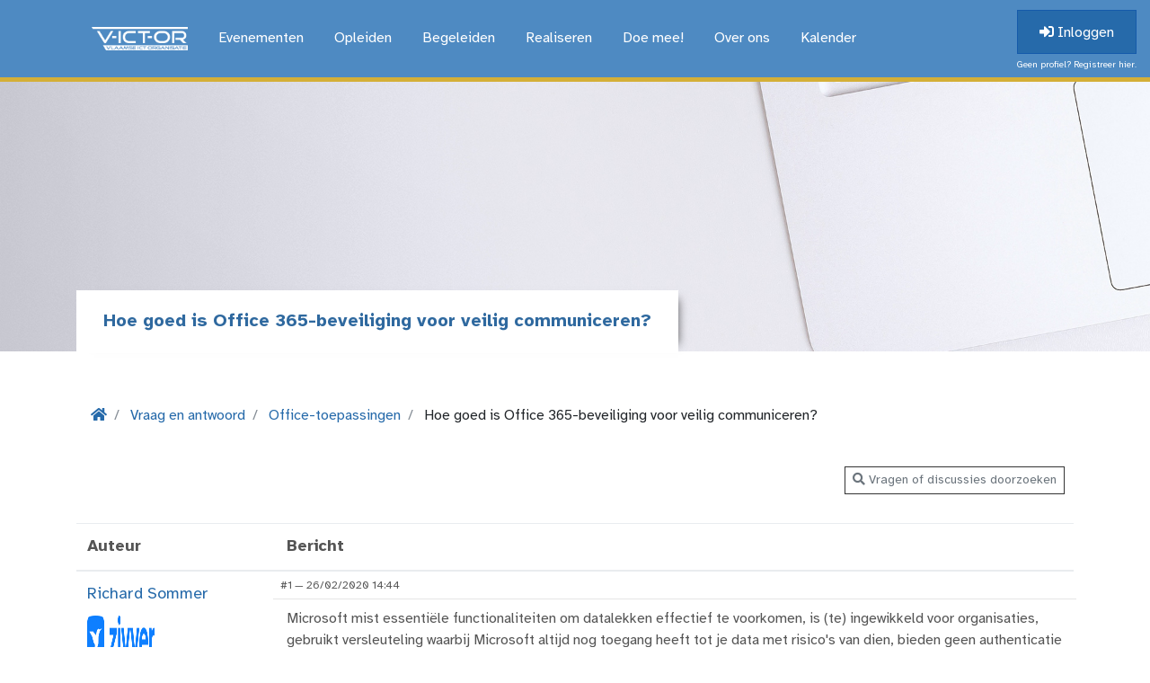

--- FILE ---
content_type: text/html; charset=utf-8
request_url: https://v-ict-or.be/discussions/office-toepassingen/topics/hoe-goed-is-office-365-beveiliging-voor-veilig-communiceren
body_size: 8395
content:
<!DOCTYPE html>
<html lang="nl">
  <head>
    <meta charset="utf-8">
    <title>Hoe goed is Office 365-beveiliging voor veilig communiceren?
 - V-ICT-OR</title>
    <link rel="canonical" href="https://v-ict-or.be/" />
    <meta http-equiv="X-UA-Compatible" content="IE=edge,chrome=1" />
    <meta name="viewport" content="width=device-width, initial-scale=1, shrink-to-fit=no">
    <meta name="generator" content="tickle">
    <meta name='description' content='Vlaamse ICT Organisatie'>
    <meta name='keywords' content='v-ict-or, victor, ict, ict organisatie, vlaams, vlaamse, vlaamse ict organisatie, lola, lokale overheden, lokale overheid, local government'>
    <meta property="og:url" content="https://v-ict-or.be/discussions/office-toepassingen/topics/hoe-goed-is-office-365-beveiliging-voor-veilig-communiceren" />
    <meta property="og:title" content="V-ICT-OR" />
    
      <meta property="og:image" content="https://v-ict-or.be/images/newvictor/logo.png" />
    
    <meta property="og:site_name" content="V-ICT-OR" />
    <meta property="og:locale" content="nl_BE" />
    <meta property="og:description" content="Vlaamse ICT Organisatie" />
    <meta property="og:image:type" content="image/png" />
    <meta property="og:image:width" content="641" />
    <meta property="og:image:height" content="208" />

    <link rel="alternate" title="Nieuws Feed" href="&#47;nieuws&#47;feed" type="application&#47;atom+xml" />
    <link rel='stylesheet' href='/themes/630338dacb99978522513e0e/stylesheets/combined.css' />
    <script src='/themes/630338dacb99978522513e0e/javascripts/combined.js'></script>
    <script>window.DISABLE_TICKLE_TABS=true</script>
    <script>$(document).ready(function() { $("#nav-home > a").html('<a href="/" id=""><img src="https://v-ict-or.be/images/newvictor/Logo_wit_transparant.png" style="height: 26px;"></a>'); })</script>
    
  </head>
  <body>
    
    

    <a id="toggleNav" href="javascript:void(0);">
      <i class="fas fa-bars"></i>
    </a>

    <div id="nav-container" class="animated animo">
      <div class="container">
        <ul id='nav' class='liquid-site-nav'><li id='nav-home' class='sub-nav-item '><a data-nodetype='page' class='' href='/'>Home</a></li><li id='nav-evenementen' class='sub-nav-item '><a data-nodetype='page' class='' href='/activiteiten'>Evenementen</a><ul class='sub-nav'><li id='nav-connect-it-shoptit' class='sub-nav-item '><a data-nodetype='link' class='' href='events/6891b747cb9997a335d5d09d-connect-it-shopt-it-2026'>[CONNECT IT] ShoptIT</a></li><li id='nav-cis-cyber-information-security-dag' class='sub-nav-item '><a data-nodetype='link' class='' href='https://www.v-ict-or.be/events/6940135ecb9997db6447a5f1-cis-cyber-and-information-security-2026'>[CIS] Cyber & Information Security Dag</a></li><li id='nav-manageit' class='sub-nav-item '><a data-nodetype='link' class='' href='https://www.v-ict-or.be/events/694014f2cb9997dcba47a664-manageit-2026'>[ManageIT] </a></li><li id='nav-kalender' class='sub-nav-item '><a data-nodetype='link' class='' href='/events?view=overview'>[Kalender]</a></li></ul></li><li id='nav-opleiden' class='sub-nav-item '><a data-nodetype='page' class='' href='/opleiding'>Opleiden</a><ul class='sub-nav'><li id='nav-kennisdagen' class='sub-nav-item '><a data-nodetype='page' class='' href='/opleiding/kennisdagen'>Kennisdagen</a></li><li id='nav-gegevensbescherming-voor-nieuwe-mandatarissen' class='sub-nav-item '><a data-nodetype='page' class='' href='/opleiding/gegevensbescherming-voor-nieuwe-mandatarissen'>Gegevensbescherming voor (nieuwe) mandatarissen</a></li><li id='nav-webinar-de-oplossingscatalogus-een-onmisbare-inventarisatietool-voor-lokale-besturen' class='sub-nav-item '><a data-nodetype='page' class='' href='/opleiding/webinar-de-oplossingscatalogus-een-onmisbare-inventarisatietool-voor-lokale-besturen'>[webinar] De Oplossingscatalogus: een onmisbare inventarisatietool voor lokale besturen.</a></li></ul></li><li id='nav-begeleiden' class='sub-nav-item '><a data-nodetype='page' class='' href='/ondersteuning'>Begeleiden</a><ul class='sub-nav'><li id='nav-informatieveiligheidstool' class='sub-nav-item '><a data-nodetype='page' class='' href='/ondersteuning/informatieveiligheidstool'>Informatieveiligheidstool</a></li><li id='nav-cybersecurity' class='sub-nav-item '><a data-nodetype='link' class='' href='/cybersecurity'>Cybersecurity</a></li><li id='nav-begeleiding-informatieveiligheid-gdpr' class='sub-nav-item '><a data-nodetype='page' class='' href='/ondersteuning/begeleiding-informatieveiligheid-gdpr'>Begeleiding informatieveiligheid / GDPR</a></li><li id='nav-begeleiding-beleidsplanning' class='sub-nav-item '><a data-nodetype='page' class='' href='/ondersteuning/begeleiding-informatiemanagement'>Begeleiding beleidsplanning</a></li><li id='nav-aankoopondersteuning' class='sub-nav-item '><a data-nodetype='page' class='' href='/ondersteuning/bouwdoos-contracten'>Aankoopondersteuning</a></li><li id='nav-begeleiding-premiumpakket' class='sub-nav-item '><a data-nodetype='link' class='' href='/ondersteuning/premium/new'>Begeleiding premiumpakket</a></li></ul></li><li id='nav-realiseren' class='sub-nav-item '><a data-nodetype='page' class='' href='/wat-we-doen'>Realiseren</a><ul class='sub-nav'><li id='nav-vlavirgem' class='sub-nav-item '><a data-nodetype='page' class='' href='/wat-we-doen/vlavirgem-toolkit'>VlaVirGem</a></li><li id='nav-het-security-consortium-voor-lokale-besturen' class='sub-nav-item '><a data-nodetype='page' class='' href='/wat-we-doen/securityconsortium'>Het Security Consortium voor lokale besturen </a></li><li id='nav-oplossingscatalogus' class='sub-nav-item '><a data-nodetype='page' class='' href='/wat-we-doen/smart-city-catalogus'>Oplossingscatalogus</a></li><li id='nav-buyit-public' class='sub-nav-item '><a data-nodetype='page' class='' href='/wat-we-doen/buyit-public'>BuyIT public</a></li><li id='nav-lb365-samen-aanbesteden' class='sub-nav-item '><a data-nodetype='page' class='' href='/wat-we-doen/samen-aanbesteden'>LB365 (Samen Aanbesteden)</a></li><li id='nav-regionale-kenniskringen' class='sub-nav-item '><a data-nodetype='page' class='' href='/wat-we-doen/regionale-kenniskringen'>Regionale kenniskringen</a></li><li id='nav-bedrijvenconsortium' class='sub-nav-item '><a data-nodetype='page' class='' href='/wat-we-doen/bedrijvenconsortium'>Bedrijvenconsortium</a></li><li id='nav-stuurgroep-lokaal-egov' class='sub-nav-item '><a data-nodetype='page' class='' href='/wat-we-doen/stuurgroep-lokaal-egov'>Stuurgroep lokaal eGov</a></li><li id='nav-werkgroepen' class='sub-nav-item '><a data-nodetype='page' class='' href='/wat-we-doen/werkgroepen'>Werkgroepen</a><ul class='sub-nav'><li id='nav-wg-referentiearchitectuur' class='sub-nav-item '><a data-nodetype='page' class='' href='/wat-we-doen/werkgroepen/wg-referentiearchitectuur'>WG Referentiearchitectuur</a></li><li id='nav-wg-informatieveiligheid-en-gdpr' class='sub-nav-item '><a data-nodetype='page' class='' href='/wat-we-doen/werkgroepen/werkgroep-security'>WG Informatieveiligheid en GDPR</a></li><li id='nav-wg-av-in-de-raadzaal' class='sub-nav-item '><a data-nodetype='page' class='' href='/wat-we-doen/werkgroepen/werkgroep-av-in-de-raadzaal'>WG AV in de raadzaal</a></li><li id='nav-wg-digitale-handtekening' class='sub-nav-item '><a data-nodetype='page' class='' href='/wat-we-doen/werkgroepen/werkgroep-digitale-handtekening'>WG Digitale Handtekening</a></li></ul></li><li id='nav-publicaties' class='sub-nav-item '><a data-nodetype='page' class='' href='/wat-we-doen/publicaties'>Publicaties</a></li><li id='nav-oslo' class='sub-nav-item '><a data-nodetype='page' class='' href='/wat-we-doen/oslo'>OSLO</a></li><li id='nav-locard' class='sub-nav-item '><a data-nodetype='page' class='' href='/wat-we-doen/locard'>LOCARD</a></li><li id='nav-ocapi' class='sub-nav-item '><a data-nodetype='page' class='' href='/wat-we-doen/ocapi'>OCAPI</a></li><li id='nav-centraal-aanmeldingsregister' class='sub-nav-item '><a data-nodetype='page' class='' href='/wat-we-doen/aanmeldingssysteem'>Centraal Aanmeldingsregister</a></li><li id='nav-blockchain-on-the-move' class='sub-nav-item '><a data-nodetype='page' class='' href='/wat-we-doen/blockchain-on-the-move'>Blockchain on the move</a></li><li id='nav-community' class='sub-nav-item '><a data-nodetype='link' class='' href='/community'>Community</a></li></ul></li><li id='nav-doe-mee' class='sub-nav-item '><a data-nodetype='page' class='' href='/lid-worden'>Doe mee!</a><ul class='sub-nav'><li id='nav-lidmaatschap-publieke-sector' class='sub-nav-item '><a data-nodetype='page' class='' href='/lid-worden/info-voor-lokale-overheden'>Lidmaatschap publieke sector</a></li><li id='nav-lidmaatschap-private-sector' class='sub-nav-item '><a data-nodetype='page' class='' href='/lid-worden/bedrijfslid-worden'>Lidmaatschap private sector</a></li><li id='nav-ontdek-onze-partners' class='sub-nav-item '><a data-nodetype='link' class='' href='/over-ons#partners'>Ontdek onze partners</a></li><li id='nav-strategische-partners' class='sub-nav-item '><a data-nodetype='page' class='' href='/lid-worden/strategische-partners'>Strategische partners</a></li></ul></li><li id='nav-over-ons' class='sub-nav-item '><a data-nodetype='page' class='' href='/over-ons'>Over ons</a><ul class='sub-nav'><li id='nav-visie' class='sub-nav-item '><a data-nodetype='link' class='' href='/over-ons#visie'>Visie</a></li><li id='nav-dagelijks-bestuursorgaan' class='sub-nav-item '><a data-nodetype='link' class='' href='/over-ons#dagelijksbestuur'>Dagelijks Bestuursorgaan</a></li><li id='nav-partners' class='sub-nav-item '><a data-nodetype='link' class='' href='/over-ons#partners'>Partners</a></li><li id='nav-missie-doelstellingen' class='sub-nav-item '><a data-nodetype='link' class='' href='/over-ons#missie'>Missie (doelstellingen)</a></li><li id='nav-kenniscentrum-dagelijkse-werking' class='sub-nav-item '><a data-nodetype='link' class='' href='/over-ons#kenniscentrum'>Kenniscentrum (dagelijkse werking)</a></li><li id='nav-internationaal-lola' class='sub-nav-item '><a data-nodetype='link' class='' href='/about-us'>Internationaal (LOLA)</a></li><li id='nav-historiek' class='sub-nav-item '><a data-nodetype='page' class='' href='/over-ons/historiek'>Historiek</a></li><li id='nav-bestuursorgaan' class='sub-nav-item '><a data-nodetype='link' class='' href='/over-ons#raadvanbestuur'>Bestuursorgaan</a></li><li id='nav-contact' class='sub-nav-item '><a data-nodetype='link' class='' href='/contact'>Contact</a></li></ul></li><li id='nav-kalender' class='sub-nav-item '><a data-nodetype='page' class='' href='/events'>Kalender</a></li></ul>
      </div>

      <div class="btn-inloggen hide-xs" >
      
        <a title="Log in of maak een V-ICT-OR profiel aan om u meteen correct te kunnen inschrijven voor alle V-ICT-OR activiteiten" href="/login" class="btn-inloggen-login"><i class="fas fa-sign-in-alt"></i> Inloggen</a>
        <a href="/signup" class="btn-inloggen-registreren">Geen profiel? Registreer hier.</a>
      
      </div>
    </div>
    <!--/ nav -->

    <div class="btn-inloggen hide-lg" >
      
        <a title="Log in of maak een V-ICT-OR profiel aan om u meteen correct te kunnen inschrijven voor alle V-ICT-OR activiteiten" href="/login" class="btn-inloggen-login"><i class="fas fa-sign-in-alt"></i> Inloggen</a>
        <a href="/signup" class="btn-inloggen-registreren">Geen profiel? Registreer hier.</a>
      
    </div>




<div id="pagina-banner" style="background-image:url('/images/newvictor/activiteiten.jpg');background-size:cover;background-position:right bottom">
	<div class="container">
		<h1>
		  
		  
		  
		  Hoe goed is Office 365-beveiliging voor veilig communiceren?

		</h1>
		<!--/ pagina-titel -->
	</div>
</div>
<!--/ banner -->


<div id="pagina-content">
	<div class="container">

		<div class="row">
      

        <div class="col-md-12">
				  <div class="pagina-deel" style="min-height:500px">
				    <ol class='breadcrumb'>

  <li class="breadcrumb-item">
    
      
        <a href='/'><i class="fa fa-home"></i></a>
      
    
  </li>

  <li class="breadcrumb-item">
    
      
        <a href='/forums'>Vraag en antwoord</a>
      
    
  </li>

  <li class="breadcrumb-item">
    
      
        <a href='/discussions/office-toepassingen'>Office-toepassingen</a>
      
    
  </li>

  <li class="breadcrumb-item">
    
      Hoe goed is Office 365-beveiliging voor veilig communiceren?
    
  </li>

</ol>


            <div class="tekst">
              <div class='forum-controls pull-right' style='float:right;margin-bottom:2rem'>
<a class="btn button btn-outline-secondary" href="&#47;discussions&#47;search"><i class="fa fa-search"></i> Vragen of discussies doorzoeken</a>

</div>
<table class='posts table'>
<thead>
<tr>
<th>Auteur</th>
<th>Bericht</th>
</tr>
</thead>
<tbody>
<tr class='even' id='forum_post_5e567639cb9997fdb49b1993'>
<td style='width:150px;border-bottom:0'>
<div class='author' style='font-size:15px;margin-bottom:10px'>
<a href="&#47;profiles&#47;5e411017cb9997a58e7eca72">Richard Sommer</a>
</div>
<div class='avatar' style='width:75px'><img style="height:75px;max-width:75px;border-radius:3px" src="&#47;profiles&#47;5e411017cb9997a58e7eca72&#47;avatar" /></div>
<div class='post-count'>
<dl>
<dt>Posts</dt>
<dd>1</dd>
<dt>Organisaties</dt>
<dd><a href="&#47;organizations&#47;5d08b8b3cb99971a76f2fd0d"><b>Zivver B.V</b></a></dd>
</dl>
</div>
<div class='author-actions'>
</div>
</td>
<td style='border-bottom:0'>
<div class='forum-meta' style='border-bottom:1px solid #e5e5e5;margin-left:-15px;margin-right:-15px;margin-top:-10px;padding:5px 8px 5px;font-size:10px'>
#1 &mdash;
26/02/2020 14:44
</div>
<div class='post-content' style='font-size:14px;margin-top:10px'>
Microsoft mist essentiële functionaliteiten om datalekken effectief te voorkomen, is (te) ingewikkeld voor organisaties, gebruikt versleuteling waarbij Microsoft altijd nog toegang heeft tot je data met risico's van dien, bieden geen authenticatie van ontvangers en vereisen de meeste security modules een E5 licenties, wat kostelijk is.
</div>
<p class='forum-signature' style='color:#888;border-top:1px dotted #ccc'>
<small>Richard Sommer
Account Executive Belgium</small>
</p>
</td>
</tr>
<tr>
<td style='border-top:0;padding:0 15px 10px'>&nbsp;</td>
<td class='forum-reactions' data-reactpath='/discussions/office-toepassingen/topics/hoe-goed-is-office-365-beveiliging-voor-veilig-communiceren/posts/5e567639cb9997fdb49b1993/react' style='border-top:0;padding:0 15px 20px'>
<div class='forum-reaction-status'>
<span class='forum-reaction reaction-like' style='display:none'>
<i class='fa fa-thumbs-up'></i>
x
<span class='reaction-count'>0</span>
</span>
<span class='forum-reaction reaction-dislike' style='display:none'>
<i class='fa fa-thumbs-down'></i>
x
<span class='reaction-count'>0</span>
</span>
<span class='forum-reaction reaction-agree' style='display:none'>
<i class='fa fa-check'></i>
x
<span class='reaction-count'>0</span>
</span>
<span class='forum-reaction reaction-disagree' style='display:none'>
<i class='fa fa-times'></i>
x
<span class='reaction-count'>0</span>
</span>
<span class='forum-reaction reaction-informative' style='display:none'>
<i class='fa fa-lightbulb'></i>
x
<span class='reaction-count'>0</span>
</span>
<span class='forum-reaction reaction-useful' style='display:none'>
<i class='fa fa-wrench'></i>
x
<span class='reaction-count'>0</span>
</span>
<span class='forum-reaction reaction-funny' style='display:none'>
<i class='fa fa-smile'></i>
x
<span class='reaction-count'>0</span>
</span>
</div>
</td>
</tr>

</tbody>
</table>

<div class='thread-switch' style='text-align:center;font-size:smaller;margin-top:15px'>
<a href="&#47;discussions&#47;office-toepassingen&#47;topics&#47;hebben-politiediensten-ook-baat-bij-office-365">&laquo; Vorige thread</a>
|
<a href="&#47;discussions&#47;office-toepassingen&#47;topics&#47;extern-delen-onedrive-instellen-op-tenantniveau">Volgende thread &raquo;</a>
</div>
<div class='forum-extras pull-right' style='float:right'>
<form action="&#47;discussions&#47;switch" accept-charset="UTF-8" method="post"><input name="utf8" type="hidden" value="&#x2713;" /><input type="hidden" name="authenticity_token" value="0Vf4giccyMryV1UqixUyU70GnE0jhdcb80M1HBXSlel1EGst7xMiJ&#47;juPau&#47;xfvlaPofcHkWnW8GfPPTgj3wBg==" /><select name="forum_id" id="forum_id" class="form-control" style="display:inline;width:auto"><option value="">Ga naar het forum...</option><optgroup label="Forum"><option value="4e176853aa6d630b2f00000b">Forum</option></optgroup><optgroup label="Algemene Onderwerpen"><option value="4e176853aa6d630b2f000006">Algemene onderwerpen</option>
<option value="507340fcaa6d632469000142">Samenwerken  loont: gemeenschappelijke gunningen</option>
<option value="50734062aa6d63246900010f">Vlaamse ICT Vereniging</option>
<option value="5073412eaa6d63246900015c">Raamcontracten</option></optgroup><optgroup label="Beveiliging"><option value="4e176853aa6d630b2f00000a">Beveiliging</option>
<option value="5799f7b7cb999735d204b294">Informatieveiligheid</option>
<option value="63db8ceacb9997d670ea8153">Cybersecurity</option></optgroup><optgroup label="Authentieke Bronnen - Gegevensuitwisseling"><option value="4e176853aa6d630b2f00000e">VKBO</option>
<option value="524d6b8dce3fb567530006de">RR - het gebruik</option></optgroup><optgroup label="GIS"><option value="4e176853aa6d630b2f00000d">GIS</option></optgroup><optgroup label="Hardware"><option value="4e176853aa6d630b2f000001">Hardware</option></optgroup><optgroup label="Multimedia &amp; internet"><option value="4e176853aa6d630b2f000008">Multimedia &amp; internet</option></optgroup><optgroup label="Netwerken"><option value="4e176853aa6d630b2f000007">Netwerken</option></optgroup><optgroup label="Software"><option selected="selected" value="4e176853aa6d630b2f000003">Office-toepassingen</option>
<option value="4e176853aa6d630b2f000004">Maatsoftware</option>
<option value="507340d5aa6d632469000132">Apps ontwikkeling</option>
<option value="4e176853aa6d630b2f000002">Besturingssystemen</option>
<option value="4e176853aa6d630b2f000005">Diverse</option></optgroup><optgroup label="Telefonie, spraak &amp; data"><option value="4e176853aa6d630b2f00000c">Telefonie, spraak en data</option></optgroup><optgroup label="Tips &amp; handleidingen"><option value="4e176853aa6d630b2f000009">Tips &amp; handleidingen</option></optgroup><optgroup label="Innovatie"><option value="50894b80aa6d636e4500001c">Charter van de innovatie-ambassadeurs</option>
<option value="50894b8caa6d636e45000021">Barcamp innovatie kwadraat</option>
<option value="50894b99aa6d636e45000026">Projecten springuitdeband</option></optgroup><optgroup label="BCM"><option value="509d1340aa6d637b9e000376">BCM - ICT</option>
<option value="509d135daa6d637b9e00037d">BCM - Gebouwen</option>
<option value="509d1394aa6d637b9e000382">BCM - Crisiscommunicatie</option></optgroup><optgroup label="Documentmanagement - Digitale Archivering"><option value="5110dd36aa6d63472b00060b">Substitutie (digitaliseren)</option></optgroup></select>
<input type="submit" name="commit" value="Zoeken" class="btn btn-default btn-sm" data-disable-with="Zoeken" />
</form>
</div>

            </div>
          </div>
        </div>
      
		</div>
		
	</div>
</div>
<!--/ pagina-content -->

<style>
  .quote { margin-bottom: 10px; padding-left: 20px }
  .quote strong { display: block; margin-left: -20px }
  .quote cite { display: block; margin-left: -20px; font-weight: bold; font-style: normal }
</style>
<style>
  .author { font-size: 15px; margin-bottom: 10px }
  .author.admin a { color: #8E2323 }
  .forum-reaction-status { display: inline-block }
  .forum-reaction-actions { display: inline-block; float: right }
  .forum-reaction { margin-right: 5px; background: #e5e5e5; padding: 2px 6px; border-radius: 2px }
  .forum-reaction.selected { background: #bfb }
  .valid-answer { background: #bfb }
</style>

      <script>
        window.onJqLoad = function(fn) {
          if (document.body.addEventListener) {
            document.body.addEventListener('jquery.loaded', fn, false);
          } else if (document.body.attachEvent) {
            document.body['jquery.loaded'] = 0;
            document.body.attachEvent("onpropertychange", function(e) {
              if (e.propertyName === 'jquery.loaded') {
                fn();
                document.body.detachEvent("onpropertychange", arguments.callee);
              }
            });
          }
        };

        var jqLoaded = function() {
          if (document.createEventObject) {
            if (document.body['jquery.loaded']) document.body['jquery.loaded']++;
          } else if (document.body.dispatchEvent) {
            if ('Event' in window) {
              document.body.dispatchEvent(new Event('jquery.loaded'));
            } else if (document.createEvent) {
              evobj = document.createEvent('Event');
              evobj.initEvent('jquery.loaded', true, true);
              document.body.dispatchEvent(evobj);
            }
          }
        };

        var onLoad = function() {};

        if (typeof jQuery === 'undefined') {
          var headTag = document.getElementsByTagName("head")[0];
          var jqTag = document.createElement('script');
          jqTag.type = 'text/javascript';
          jqTag.src = '//ajax.googleapis.com/ajax/libs/jquery/1.11.1/jquery.min.js';
          jqTag.onload = function() {
            jqLoaded();
            onLoad();
          }
          headTag.appendChild(jqTag);
        } else {
          $(document).ready(function() {
            jqLoaded();
            onLoad();
          });
        }
      </script>

<script src="&#47;javascripts&#47;jquery_wysibb.js"></script>
<link rel="stylesheet" media="screen" href="&#47;stylesheets&#47;jquery_wysibb.css" />
<script>
  onJqLoad(function() {
    $('textarea.wysibb, #forum_topic_forum_post_content, #forum_post_content').wysibb({
      allButtons: {
        quote: {
          transform: {
            '<div class="quote">{SELTEXT}</div>':'[quote]{SELTEXT}[/quote]',
            '<div class="quote"><cite>{AUTHOR} schreef:</cite>{SELTEXT}</div>':'[quote={AUTHOR}]{SELTEXT}[/quote]'
          }
        }
      },
      hotkeys: false,
      buttons: "bold,italic,underline,|,img,video,link,|,code,quote,removeFormat"
    });
  });
</script>

      <script>
        ;(function() {
          var headTag = document.getElementsByTagName("head")[0];

          var loadUJS = function() {
            var ujsTag = document.createElement('script');
            ujsTag.type = 'text/javascript';
            ujsTag.src = '/javascripts/jquery_ujs.js';
            headTag.appendChild(ujsTag);

            var csrfMetaParam = document.createElement('meta');
            csrfMetaParam.name = 'csrf-param';
            csrfMetaParam.content = 'authenticity_token';
            headTag.appendChild(csrfMetaParam);

            var csrfMetaToken = document.createElement('meta');
            csrfMetaToken.name = 'csrf-token';
            csrfMetaToken.content = "yO68wAURfhkV+JKPvK+fkWDAe2VzFRD/0sZlResmAheKu849MwJFeaTLlH1EiwG3XCilF8eRr1G3jifihaqC3g==";
            headTag.appendChild(csrfMetaToken);
          };

          onJqLoad(function() {
            $(document).ready(loadUJS);
          });
        }).call(this);
      </script>

<script>
  onJqLoad(function() {
    $(document).ready(function() {
      $('span.forum-reaction > a').off('click').on('click', function() {
        var $this = $(this),
            reactions = $this.parents('.forum-reactions:first');
  
        var type = $(this).data('reacttype'),
            typeEl = reactions.find('.forum-reaction.reaction-' + type).show().addClass('selected'),
            countEl = typeEl.find('span.reaction-count');
  
        $.ajax({
          url: reactions.data('reactpath'),
          data: {reaction_type: type},
          dataType: 'text',
          type: 'PUT',
          success: function() {
            reactions.find('.forum-reaction-actions').hide();
            reactions.find('.forum-reaction-status').show();
            countEl.text(parseInt(countEl.text()) + 1);
          },
          error: function() {
            reactions.find('.forum-reaction-actions').hide();
            reactions.find('.forum-reaction-status').show().html('Failed to rate post');
          }
        });
      });
    });
  });
</script>


    
    <div id="footer">
      <div class="container">
      <div class="row">
        <div class="col-12 col-sm-12 col-md-4 col-lg-4">
          <div class="foot">
            <a href="/contact" style="font-size:1rem;padding:.8rem 1.3rem;background-color:#D4AF37 !important;color:#000 !important;font-weight:bold !important" class="mb-4 btn btn-primary btn-lg"><i class="fa fa-map-pin"></i> Onze contactgegevens</a>
            <div class="foot-titel"><i class="far fa-newspaper"></i> Nieuwsbrieven</div>
            <a href="/profile/newsletters" style="font-size:1rem;padding:.6rem 1.1rem" class="mb-3 btn btn-primary">Schrijf in op onze nieuwsbrief</a>
            <ul id="foot-nieuwsbrieven">
            
              <li><a target="_blank" href="/newsletters/6960c6adcb9997cb0e9f5e8c">[nieuwsbrief] V-ICT-OR brengt je op de hoogte ... 9 januari 2026</a></li>
            
              <li><a target="_blank" href="/newsletters/69440433cb99975c4847a638">[nieuwsbrief] V-ICT-OR brengt je op de hoogte ... 18 december 2025</a></li>
            
              <li><a target="_blank" href="/newsletters/6932ad6bcb99970c78b28475">[nieuwsbrief] V-ICT-OR brengt je op de hoogte ... 5 december 2025</a></li>
            
            </ul>
            <!--<a href="/nieuws/labels/vacature" style="font-size:1rem;padding:.8rem 1.3rem" class="mt-4 btn btn-primary btn-lg">Vacatures</a>-->
          </div>
        </div>
        <div class="col-12 col-sm-12 col-md-4 col-lg-4">
          <div class="foot">
            <div class="foot-titel"><i class="far fa-calendar-alt"></i> <a style="color:white" href="/events?view=overview">Komende evenementen</a></div>
            
            
            <div class="foot-event">
              <a href="/events/691c86cccb9997efee3507ea-dpo-certified-basiscursus-en-eadpp-certificering-opleiding-januari-februari-2026">
                <span class="foot-event-datum"><i class="far fa-calendar-check"></i> 20/01/2026</span>
                <span class="foot-event-titel">online - DPO certified (basiscursus en EADPP-certificering): opleiding januari - februari 2026</span>
                <span class="foot-event-datum">20/01/2026 09:00 — 10/02/2026 16:00</span>
              </a>
            </div>
            
            
            <div class="foot-event">
              <a href="/events/69369760cb99977f63b284c8-opleiding-nis2-voor-leidinggevenden-beleidsmakers-en-mandatarissen">
                <span class="foot-event-datum"><i class="far fa-calendar-check"></i> 27/01/2026</span>
                <span class="foot-event-titel">Opleiding NIS2 voor leidinggevenden, beleidsmakers en mandatarissen</span>
                <span class="foot-event-datum">27/01/2026 08:30 — 27/01/2026 13:30</span>
              </a>
            </div>
            
            
            <div class="foot-event">
              <a href="/events/6956a0e8cb99973421652241-rkk-middenkust-regio-brugge-q1-2026">
                <span class="foot-event-datum"><i class="far fa-calendar-check"></i> 05/02/2026</span>
                <span class="foot-event-titel">RKK Middenkust & Regio Brugge Q1 2026</span>
                <span class="foot-event-datum">05/02/2026 12:00 — 05/02/2026 15:00</span>
              </a>
            </div>
            
            
          </div>
        </div>
        <div class="col-12 col-sm-12 col-md-4 col-lg-4">
          <div class="foot">
            
            <div class="foot-titel"><i class="fas fa-camera-retro"></i> <a style="color:white" href="/fotogalerij">Fotogalerij</a></div>

            
              <div class="foot-foto">
                <a href="/fotogalerij/album-manage-it-2025" style="background-image:url('/assets/69412a41cb99979b5e47a5f6/thumb/Manage_IT_2025-LowRes-3.jpg');">
                  <span class="cover animo">
                    <span class="cover-event">Album Manage IT 2025</span>
                  </span>
                </a>
              </div>
            
              <div class="foot-foto">
                <a href="/fotogalerij/album-cis-dag-2025" style="background-image:url('/assets/68e787cfcb9997bdde52430a/thumb/IMG_8846.jpg');">
                  <span class="cover animo">
                    <span class="cover-event">Album CIS Dag 2025</span>
                  </span>
                </a>
              </div>
            
              <div class="foot-foto">
                <a href="/fotogalerij/album-connect-it-2025" style="background-image:url('/assets/6825f69ecb99972a8a9aecc1/thumb/Connect_It_TMAB-_9_MEI_25_-_14.jpg');">
                  <span class="cover animo">
                    <span class="cover-event">Album Connect IT 2025</span>
                  </span>
                </a>
              </div>
            
              <div class="foot-foto">
                <a href="/fotogalerij/album-lola-conference-2024" style="background-image:url('/assets/67601f67cb99974720b78751/thumb/444A5695LeylaHesna_Victor.jpg');">
                  <span class="cover animo">
                    <span class="cover-event">Album LOLA conference 2024</span>
                  </span>
                </a>
              </div>
            
              <div class="foot-foto">
                <a href="/fotogalerij/album-manage-it-2024" style="background-image:url('/assets/675ada2dcb999753c3d2d392/thumb/MANAGEIT2024-1.jpg');">
                  <span class="cover animo">
                    <span class="cover-event">Album Manage IT 2024</span>
                  </span>
                </a>
              </div>
            
              <div class="foot-foto">
                <a href="/fotogalerij/album-cis-dag-2024" style="background-image:url('/assets/670d35facb99973ff58f9f39/thumb/CIS-01-sfeerbeeld-lamot-2024.jpg');">
                  <span class="cover animo">
                    <span class="cover-event">Album CIS Dag 2024</span>
                  </span>
                </a>
              </div>
            
              <div class="foot-foto">
                <a href="/fotogalerij/album-shoptit-2024" style="background-image:url('/assets/664f48c1cb99973b8e281874/thumb/ShoptIT2024-1.jpg');">
                  <span class="cover animo">
                    <span class="cover-event">Album ShoptIT 2024</span>
                  </span>
                </a>
              </div>
            
              <div class="foot-foto">
                <a href="/fotogalerij/fotogalerij-manage-it-2023" style="background-image:url('/assets/657b2f19cb99971c7f750c0b/thumb/ManageIT-18-V2.jpg');">
                  <span class="cover animo">
                    <span class="cover-event">Album Manage IT 2023</span>
                  </span>
                </a>
              </div>
            
              <div class="foot-foto">
                <a href="/fotogalerij/fotogalerij-shoptit-2023" style="background-image:url('/assets/645cc45ccb9997be3e86c703/thumb/ShoptIT_2023_start-1.jpg');">
                  <span class="cover animo">
                    <span class="cover-event">Album ShoptIT 2023</span>
                  </span>
                </a>
              </div>
            
          </div>
        </div>
      </div>
      </div>
    </div>
    <!--/ footer -->
    

    <div id="copyright">
      <div class="container">
        <div class="row">
          <div class="col-12 col-sm-12 col-md-12 col-lg-4">
            <div id="copy-left">
              &copy; 2001-2026 V-ICT-OR vzw
            </div>
          </div>
          <div class="col-12 col-sm-12 col-md-12 col-lg-4">
            <div id="copy-center">
              <a rel="noreferrer" target="_blank" href="https://twitter.com/v_ict_or"><i class="fab fa-twitter"></i></a>
              <a rel="noreferrer" target="_blank" href="https://facebook.com/vlaamseictorganisatievzw/"><i class="fab fa-facebook"></i></a>
              <a rel="noreferrer" target="_blank" href="https://www.linkedin.com/company/vlaamse-ict-organisatie"><i class="fab fa-linkedin"></i></a>
              <a rel="noreferrer" target="_blank" href="https://youtube.com/channel/UCQcEaYoVDALLAkXS7Bd18aw"><i class="fab fa-youtube"></i></a>
              <a rel="noreferrer" target="_blank" href="https://open.spotify.com/show/14BgRjsSzvbxUft267zy8M"><i class="fab fa-spotify"></i></a>
              <a rel="noreferrer" target="_blank" href="https://podcasts.apple.com/us/podcast/v-ict-or-op-de-sofa/id1652023226"><i class="fab fa-apple"></i></a>
              <a href="/nieuws/feed"><i class="fas fa-rss"></i></a>
              <a href="mailto:info@v-ict-or.be"><i class="fas fa-envelope"></i></a>
            </div>
          </div>
          <div class="col-12 col-sm-12 col-md-12 col-lg-4">
            <div id="copy-right">
              <a href="/gebruiksvoorwaarden">Voorwaarden</a>
              <a href="/privacy">Privacy</a>
              <a href="/cookies">Cookies</a>
            </div>
          </div>
        </div>
      </div>
    </div>
    <!--/ copyright -->

    <a id="terug-naar-boven" class="page-scroll animated" href="#top">
      <i class="fa fa-angle-up" aria-hidden="true"></i>
    </a>

    


    <!--<script> (function(i,s,o,g,r,a,m){i['GoogleAnalyticsObject']=r;i[r]=i[r]||function(){ (i[r].q=i[r].q||[]).push(arguments)},i[r].l=1*new Date();a=s.createElement(o), m=s.getElementsByTagName(o)[0];a.async=1;a.src=g;m.parentNode.insertBefore(a,m) })(window,document,'script','//www.google-analytics.com/analytics.js','ga'); ga('create', 'UA-38435120-1', 'auto'); ga('set', 'anonymizeIp', true); ga('send', 'pageview'); </script>-->
    
    <script>
      var Tawk_API=Tawk_API||{}, Tawk_LoadStart=new Date();
      (function(){
        var s1=document.createElement("script"),s0=document.getElementsByTagName("script")[0];
        s1.async=true;
        s1.src='https://embed.tawk.to/5c487c0fab5284048d0e3b5f/default';
        s1.charset='UTF-8';
        s1.setAttribute('crossorigin','*');
        s0.parentNode.insertBefore(s1,s0);
      })();
    </script>
    
  </body>
</html>


--- FILE ---
content_type: text/css; charset=utf-8
request_url: https://v-ict-or.be/stylesheets/jquery_wysibb.css
body_size: 2882
content:
@font-face{font-family:'WysiBBiconFont';src: url('/fonts/wysibbiconfont-wb.eot?#iefix') format('embedded-opentype'), url('/fonts/wysibbiconfont-wb.woff') format('woff'), url('/fonts/wysibbiconfont-wb.ttf') format('truetype');font-weight:normal;font-style:normal;}html{height:100%!important;}.wysibb{border:1px solid #ddd;position:relative;background:#fff;font-size:12px;}.wysibb button:focus,.wysibb button:active,#wbbmodal button:focus,#wbbmodal button:active{outline:0;}.wysibb-body{overflow-x:auto!important;}.wysibb-body ul,.wysibb-body ol{padding:0 0 0 30px}.wysibb-texarea,.wysibb-texarea:active{border:none!important;margin:0!important;outline:none!important;padding:0!important;width:100%!important;}.wysibb .wysibb-toolbar{float:left;width:70px;height:100%;overflow-y:auto;overflow-x:hidden;padding:0;border-right:1px solid #ccc;}.wysibb .wysibb-text{margin:0 0 0 70px;}.wysibb .wysibb-toolbar .modeSwitch{display:block;position:relative;right:0;top:0;border:0;}.wysibb .wysibb-toolbar .wysibb-toolbar-container{border:0;}.wysibb .wysibb-toolbar .wysibb-toolbar-container .wysibb-toolbar-btn,.wysibb .wysibb-toolbar .wysibb-toolbar-container .wysibb-toolbar-btn.wbb-select{width:60px;max-width:96%;}.wysibb .wysibb-toolbar .wysibb-toolbar-container select.wbb-selectbox{height:30px;max-width:96%;margin:1px 0;display:inline-block;background:transparent;border:0;}.wysibb .wysibb-toolbar .wysibb-toolbar-container .wysibb-toolbar-btn.wbb-select{display:none;}.wysibb .wysibb-toolbar .wysibb-toolbar-container .wysibb-toolbar-btn{display:inline-block;height:32px;vertical-align:middle;padding:0px 1px;cursor:pointer;margin:0 0 0 1px;font-size:12px;border:1px solid transparent;box-sizing:border-box;}.wysibb .wysibb-toolbar .wysibb-toolbar-container .wysibb-toolbar-btn:hover span.btn-tooltip{display:none;}.wysibb .wysibb-toolbar .wysibb-toolbar-container .dis,.wysibb .wysibb-toolbar .wysibb-toolbar-container .wysibb-toolbar-btn.dis:hover{opacity:0.3;cursor:default;overflow:hidden;border:0;padding:1px 2px;background:transparent;}.wysibb .wysibb-toolbar .wysibb-toolbar-container .wysibb-toolbar-btn.on,.wysibb .wysibb-toolbar .wysibb-toolbar-container .wysibb-toolbar-btn.on:hover,.wysibb .wysibb-toolbar .wysibb-toolbar-container .wysibb-toolbar-btn:active{background:#ccc;padding:0px 1px;box-shadow:inset 0px 0px 3px #aaa;border:1px solid #aaa;border-radius:0px;}.wysibb .wysibb-toolbar .wysibb-toolbar-container .wysibb-toolbar-btn span.btn-inner{display:block;height:26px;min-width:26px;margin:2px;}.wysibb .wysibb-toolbar .wysibb-toolbar-container .wysibb-toolbar-btn span.btn-tooltip{display:none;background:#333;border:1px solid #fff;position:absolute;line-height:20px;font-size:11px;padding:3px 10px;bottom:35px;left:0;color:#fff;border-radius:0px;white-space:nowrap;z-index:10000;}.wysibb .wysibb-toolbar .wysibb-toolbar-container .wysibb-toolbar-btn span.btn-tooltip ins{width:0;height:0;border-left:10px solid transparent;border-right:10px solid transparent;border-top:10px solid #333;position:absolute;bottom:-5px;left:3px;}.wysibb .wysibb-toolbar .wysibb-toolbar-container .wysibb-toolbar-btn span.btn-text{text-transform:uppercase;font-family:sans-serif,Verdana,Tahoma;font-weight:bold;line-height:28px;text-align:center;}.wysibb .wysibb-toolbar .wysibb-toolbar-container .wysibb-toolbar-btn:hover{padding:0px 1px;border:1px solid transparent;border-radius:0px;background:#eee;}.wysibb .wysibb-toolbar .wysibb-toolbar-container .wysibb-toolbar-btn .fonticon{color:#333;font-family:'WysiBBiconFont';font-size:18px;line-height:28px;text-shadow:0px 1px 0px #fff;text-align:center;speak:none;}.wysibb .wysibb-toolbar .wysibb-toolbar-container .wysibb-toolbar-btn:hover .fonticon{color:#000;}.wysibb .wysibb-toolbar .wysibb-toolbar-container .wysibb-toolbar-btn.on .fonticon{text-shadow:none;color:#000;}.wysibb .wysibb-toolbar .modeSwitch .wysibb-toolbar-btn{}.modesw{font-weight:bold;font-size:1em;line-height:28px;text-align:center;display:block;text-transform:uppercase;}.ve-tlb-bold{background:url(./img/icons.png) 0 0 no-repeat;width:20px;}.ve-tlb-italic{background:url(./img/icons.png) 0 -40px no-repeat;width:20px;}.ve-tlb-underline{background:url(./img/icons.png) 0 -20px no-repeat;width:20px;}.ve-tlb-strike{background:url(./img/icons.png) 0 -120px no-repeat;width:20px;}.ve-tlb-link{background:url(./img/icons.png) 0 -80px no-repeat;width:20px;}.ve-tlb-unlink{background:url(./img/icons.png) 0 -100px no-repeat;width:20px;}.ve-tlb-img{background:url(./img/icons.png) 0 -60px no-repeat;width:20px;}.ve-tlb-quote{background:url(./img/icons.png) 0 -140px no-repeat;width:20px;}.ve-tlb-spoiler{background:url(./img/icons.png) 0 -160px no-repeat;width:20px;}.ve-tlb-list{background:url(./img/icons.png) 0 -180px no-repeat;width:20px;}.ve-tlb-bbcode{background:url(./img/icons.png) 0 -200px no-repeat;width:40px!important;margin:1px auto!important;height:20px;}.ve-tlb-numlist{background:url(./img/icons.png) 0 -220px no-repeat;width:20px;}.ve-tlb-textleft{background:url(./img/icons.png) 0 -240px no-repeat;width:20px;}.ve-tlb-textcenter{background:url(./img/icons.png) 0 -260px no-repeat;width:20px;}.ve-tlb-textright{background:url(./img/icons.png) 0 -280px no-repeat;width:20px;}.ve-tlb-offtopic{background:url(./img/icons.png) 0 -300px no-repeat;width:20px;}.ve-tlb-code{background:url(./img/icons.png) 0 -320px no-repeat;width:20px;}.ve-tlb-spoiler{background:url(./img/icons.png) 0 -340px no-repeat;width:20px;}.ve-tlb-sub{background:url(./img/icons.png) 0 -360px no-repeat;width:20px;}.ve-tlb-sup{background:url(./img/icons.png) 0 -380px no-repeat;width:20px;}.ve-tlb-colorpick{width:50px;height:24px;line-height:24px;text-align:center;}.ve-tlb-table{background:url(./img/icons.png) 0 -460px;width:20px;}.ve-tlb-smilebox{background:url(./img/icons.png) 0 -480px;width:20px;}.ve-tlb-video{background:url(./img/icons.png) 0 -500px;width:20px;}.ve-tlb-removeformat{background:url(./img/icons.png) 0 -540px;width:20px;}.tthotkey{color:#ddd;font-size:9px;}.wysibb-text-editor{outline:none}.bottom-resize-line{display:none;height:5px;cursor:ns-resize;}.bottom-resize-line:hover,.bottom-resize-line.drag{background:#eee}.wbbtab{margin-left:30px;}.wysibb .wysibb-toolbar .wysibb-toolbar-container .wysibb-toolbar-btn.wbb-dropdown,.wysibb .wysibb-toolbar .wysibb-toolbar-container .wysibb-toolbar-btn.wbb-dropdown:active{padding-right:10px;background:transparent;border:1px solid transparent;box-shadow:none;position:relative;}.wysibb .wysibb-toolbar .wysibb-toolbar-container .wysibb-toolbar-btn.wbb-dropdown:hover{background:#eee;border:1px solid transparent;}.wysibb .wysibb-toolbar .wysibb-toolbar-container .wysibb-toolbar-btn.wbb-dropdown.on,.wysibb .wysibb-toolbar .wysibb-toolbar-container .wysibb-toolbar-btn.wbb-dropdown.on:active{border:1px solid #aaa;background:#ccc;box-shadow:inset 0px 0px 3px #aaa;}.wysibb .wysibb-toolbar .wysibb-toolbar-container .wysibb-toolbar-btn.wbb-dropdown ins.ar{display:block;position:absolute;right:10%;top:0px;width:9px;height:24px;cursor:default;text-decoration:none;font-size:14px;padding:0 2px;line-height:24px;}.wysibb .wysibb-toolbar .wysibb-toolbar-container .wysibb-toolbar-btn.wbb-dropdown:hover,.wysibb .wysibb-toolbar .wysibb-toolbar-container .wysibb-toolbar-btn.wbb-dropdown.on{padding-right:10px;}.wysibb .wysibb-toolbar .wysibb-toolbar-container .wysibb-toolbar-btn.wbb-dropdown.dis,.wysibb .wysibb-toolbar .wysibb-toolbar-container .wysibb-toolbar-btn.wbb-dropdown.dis:hover{}.wysibb .wysibb-toolbar .wysibb-toolbar-container .wysibb-toolbar-btn .wbb-list{display:none;position:fixed;top:10px;left:3%;border:1px solid #bbb;box-shadow:0px 0px 3px #aaa;width:90%;padding:5px;background:#fff;max-height:90%;overflow:auto;z-index:1000;}.ve-tlb-colorpick .cp-line{display:block;position:absolute;width:60%;height:3px;background:black;bottom:3px;left:20%;}.wbb-list .sc{width:23%;height:30px;margin:0 0 1% 1%;display:inline-block;*display:inline;zoom:1;cursor:pointer;border:1px solid #fff;}.wbb-list .sc:hover{border:1px solid #333;}.wbb-list .nc{height:24px;line-height:24px;text-align:center;color:#666;margin:0 1px 5px 1px;}.wbb-list .nc:hover{background:#eee;}.wbb-list .pl{display:block;height:5px;}.tbl-sel{border:1px solid #ddd;position:absolute;cursor:pointer;box-sizing:border-box;}.tbl-sel:hover{background:#eee;}.wbb-table td{border:1px dashed #DDD;padding:3px;margin:5px;min-width:5px;min-height:15px;}.wysibb .wysibb-toolbar .wysibb-toolbar-container .wysibb-toolbar-btn.wbb-select,.wysibb .wysibb-toolbar .wysibb-toolbar-container .wysibb-toolbar-btn.wbb-select.dis:hover,.wysibb .wysibb-toolbar .wysibb-toolbar-container .wysibb-toolbar-btn.wbb-select:active{width:100px;padding:1px 1px 1px 5px;border:1px solid transparent;background:transparent;box-shadow:none;}.wysibb .wysibb-toolbar .wysibb-toolbar-container .wysibb-toolbar-btn.wbb-select:hover{background:#eee;}.wysibb .wysibb-toolbar .wysibb-toolbar-container .wysibb-toolbar-btn.wbb-select.on,.wysibb .wysibb-toolbar .wysibb-toolbar-container .wysibb-toolbar-btn.wbb-select.on:active{padding:1px 1px 1px 5px;border:1px solid #aaa;background:#ccc;box-shadow:inset 0px 0px 3px #aaa;}.wysibb .wysibb-toolbar .wysibb-toolbar-container .wysibb-toolbar-btn.wbb-select .wbb-list{width:280px;padding:0;max-height:250px;}.wysibb .wysibb-toolbar .wysibb-toolbar-container .wysibb-toolbar-btn.wbb-select .sar{display:block;position:absolute;right:3px;top:3px;width:10px;height:22px;cursor:default;font-size:14px;text-decoration:none;}.wbb-select .val{height:28px;line-height:30px;font-weight:bold;font-size:11px;display:block;overflow:hidden;text-overflow:ellipsis;white-space:nowrap;margin-right:10px;}.wbb-select .option{display:block;padding:6px 10px;white-space:nowrap;cursor:pointer;}.wbb-select .option:hover{background:#eee;}.wbb-select .option.selected{background:#428bca;color:#fff;}.wysibb .wysibb-toolbar .wysibb-toolbar-container .wysibb-toolbar-btn.wbb-smilebox{background:transparent;border:1px solid transparent;box-shadow:none;}.wysibb .wysibb-toolbar .wysibb-toolbar-container .wysibb-toolbar-btn.wbb-smilebox.on,.wysibb .wysibb-toolbar .wysibb-toolbar-container .wysibb-toolbar-btn.wbb-smilebox.on:active{border:1px solid #aaa;background:#ccc;box-shadow:inset 0px 0px 3px #aaa;}.wysibb .wysibb-toolbar .wysibb-toolbar-container .wysibb-toolbar-btn.wbb-smilebox .wbb-list{width:156px;}.smile{width:16px;height:16px;line-height:20px;padding:5px;display:inline-block;*display:inline;zoom:1;cursor:pointer;vertical-align:middle;}.smile img{max-width:16px;max-height:16px;}#wbbmodal{font:12px/1.2 Arial,Verdana;position:fixed;text-align:center;bottom:0;left:0;top:0;right:0;overflow:auto;-webkit-overflow-scrolling:touch;background:rgba(0,0,0,0.5);filter:progid:DXImageTransform.Microsoft.gradient(startColorstr=#7Fffffff,endColorstr=#7Fffffff);zoom:1;z-index:1100;}#wbbmodal .wbbm{background:#fff;text-align:left;max-width:90%;max-height:90%;margin:30px auto;border:1px solid #bbb;box-shadow:0px 0px 5px #333;overflow:auto;}#wbbmodal .wbbm-title{color:#333;position:relative;padding:5px 10px;border-bottom:1px solid #ccc;}#wbbmodal .wbbm-title .wbbm-title-text{font-size:1.6em;line-height:2em;margin:0;padding:0;}#wbbmodal .wbbm-title .wbbclose{display:block;text-transform:uppercase;position:absolute;right:15px;top:15px;font-size:21px;font-weight:bold;cursor:pointer;color:#888;}#wbbmodal .wbbm-title .wbbclose:hover{color:red;}#wbbmodal .wbbm .wbbm-tablist{padding:10px 20px;}#wbbmodal .wbbm .wbbm-tablist ul{list-style-type:none;padding:0;margin:0;}#wbbmodal .wbbm .wbbm-tablist ul li{padding:10px;cursor:pointer;margin:5px 0;position:relative;border-radius:0px;display:inline-block;margin:0 10px 5px 0;}#wbbmodal .wbbm .wbbm-tablist ul li.on,#wbbmodal .wbbm .wbbm-tablist ul li.on:hover{background:#428bca;color:#fff;cursor:default;}#wbbmodal .wbbm .wbbm-tablist ul li:hover{background:#eee;}#wbbmodal .wbbm-cont{padding:10px 20px;}#wbbmodal .wbbm-content{min-height:50px;max-height:100%;}#wbbmodal .div-modal-text{border:1px solid #aaa;padding:2px 5px;line-height:28px;max-height:100px;overflow:auto;font-size:14px;}#wbbmodal .wbbm-bottom{border-top:1px solid #ccc;padding:10px;background:#f1f1f1;}#wbbmodal button{display:inline-block;*display:inline;zoom:1;font-size:14px;padding:3px 15px;}#wbbmodal .wbb-button{background:#428bca;color:#fff;line-height:26px;border:1px solid #357ebd;border-radius:0px;cursor:pointer;}#wbbmodal .wbb-button:hover{background:#3276b1;border:1px solid #285e8e;}#wbbmodal .wbb-cancel-button{background:#f5f5f5;color:#333;line-height:26px;border:1px solid #ddd;border-radius:0px;cursor:pointer;margin-left:15px;}#wbbmodal .wbb-cancel-button:hover{background:#fff;border:1px solid #ccc;}#wbbmodal .wbb-remove-button{background:#d9534f;color:#fff;line-height:26px;border:1px solid #d43f3a;border-radius:0px;cursor:pointer;float:right;}#wbbmodal .wbb-remove-button:hover{background:#d2322d;border:1px solid #ac2925;}#wbbmodal .wbbm-inp-row{margin-bottom:15px;}#wbbmodal .wbbm-inp-row label{display:block;font-weight:bold;margin-bottom:3px;}#wbbmodal .wbbm-inp-row input{display:block;height:34px;padding:2px 5px;line-height:1.42857143;font-size:14px;width:100%;border:1px solid #aaa;outline:none;box-sizing:border-box;border-radius:0;}#wbbmodal .wbbm-inperr{color:red;font-size:10px;display:block;}#wbbmodal .wbbm-brdred{border-color:red!important;}#wbbmodal #imguploader{text-align:center;}#wbbmodal #imguploader.drag{border:3px dashed #ccc;}#wbbmodal #imguploader.drag.dragover{background:#feffe4;}#wbbmodal #imguploader.drag.wbb-loading{padding:40px 0;}#wbbmodal #imguploader.drag .p{font-size:2em;color:#aaa;margin-top:15px;}#wbbmodal #imguploader.drag .p2{color:#AAA;}#wbbmodal #imguploader.drag .fileupload{margin:15px 0;}#wbbmodal .fileupload{margin:40px 0;position:relative;}#wbbmodal .dragupload{margin:10px 0 15px 0;position:relative;}#wbbmodal .fileupload input.file{opacity:0;filter:alpha(opacity=0);width:230px;height:32px!important;position:absolute;top:2px;left:50%;margin-left:-115px;display:block;}.loader{margin:30px 0;}.upl-error{color:red;display:block;}.powered{display:block;position:absolute;bottom:-18px;right:5px;font-size:10px;}.wysibb .wysibb-body .imgWrap{position:relative;display:inline-block;}.wysibb .wysibb-body .imgWrap img{opacity:0.5;}.content-phpbb3{font-size:13px;line-height:normal!important;}.content-phpbb3 .codebox dt{float:none;width:100%;}.content-phpbb3 .codebox dd{margin:0!important;}@media (min-width: 992px) {.wysibb .wysibb-text{padding:5px;margin:0;}.wysibb .wysibb-toolbar{float:none;width:auto;overflow:visible;border-right:0;}.wysibb .wysibb-toolbar{border-bottom:1px solid #ddd;position:relative;padding:0 60px 0 0;height:auto;}.wysibb .wysibb-toolbar .wysibb-toolbar-container{margin:0;border-right:1px solid #ddd;padding:0;display:inline-block;}.wysibb .wysibb-toolbar .wysibb-toolbar-container .wysibb-toolbar-btn{display:inline-block;height:32px;min-width:28px;position:relative;vertical-align:middle;padding:0px 1px;cursor:pointer;margin:0 0 0 1px;font-size:12px;border:1px solid transparent;width:auto;}.wysibb .wysibb-toolbar .wysibb-toolbar-container .wysibb-toolbar-btn:hover span.btn-tooltip{display:block;}.wysibb .wysibb-toolbar .modeSwitch{text-align:center;position:absolute;right:0px;top:0px;border:0;}.wysibb .wysibb-toolbar .wysibb-toolbar-container select.wbb-selectbox{display:none;}.wysibb .wysibb-toolbar .wysibb-toolbar-container .wysibb-toolbar-btn.wbb-select{display:inline-block;}.wysibb .wysibb-toolbar .wysibb-toolbar-container .wysibb-toolbar-btn.wbb-select span.val,.wysibb .wysibb-toolbar .wysibb-toolbar-container .wysibb-toolbar-btn.wbb-select ins{display:block;}.wysibb .wysibb-toolbar .wysibb-toolbar-container .wysibb-toolbar-btn .wbb-list{display:none;position:absolute;top:32px;left:-1px;border:1px solid #bbb;box-shadow:0px 0px 3px #aaa;width:190px;background:#fff;max-height:220px;overflow:auto;z-index:1000;}.wbb-list .sc{width:16px;height:16px;margin:0 0 1px 1px;display:inline-block;*display:inline;zoom:1;cursor:pointer;border:1px solid #fff;}.ve-tlb-colorpick{width:24px;height:24px;line-height:24px;text-align:right;}.wysibb .bottom-resize-line{display:block;height:5px;cursor:ns-resize;}}


--- FILE ---
content_type: application/javascript; charset=utf-8
request_url: https://v-ict-or.be/javascripts/jquery_wysibb.js
body_size: 18164
content:
/*! WysiBB v1.5.1 2014-03-26 
    Author: Vadim Dobroskok
 */
"undefined"==typeof WBBLANG&&(WBBLANG={}),WBBLANG.en=CURLANG={bold:"Bold",italic:"Italic",underline:"Underline",strike:"Strike",link:"Link",img:"Insert image",sup:"Superscript",sub:"Subscript",justifyleft:"Align left",justifycenter:"Align center",justifyright:"Align right",table:"Insert table",bullist:"• Unordered list",numlist:"1. Ordered list",quote:"Quote",offtop:"Offtop",code:"Code",spoiler:"Spoiler",fontcolor:"Font color",fontsize:"Font size",fontfamily:"Font family",fs_verysmall:"Very small",fs_small:"Small",fs_normal:"Normal",fs_big:"Big",fs_verybig:"Very big",smilebox:"Insert emoticon",video:"Insert YouTube",removeFormat:"Remove Format",modal_link_title:"Insert link",modal_link_text:"Display text",modal_link_url:"URL",modal_email_text:"Display email",modal_email_url:"Email",modal_link_tab1:"Insert URL",modal_img_title:"Insert image",modal_img_tab1:"Insert URL",modal_img_tab2:"Upload image",modal_imgsrc_text:"Enter image URL",modal_img_btn:"Choose file",add_attach:"Add Attachment",modal_video_text:"Enter the URL of the video",close:"Close",save:"Save",cancel:"Cancel",remove:"Delete",validation_err:"The entered data is invalid",error_onupload:"Error during file upload",fileupload_text1:"Drop file here",fileupload_text2:"or",loading:"Loading",auto:"Auto",views:"Views",downloads:"Downloads",sm1:"Smile",sm2:"Laughter",sm3:"Wink",sm4:"Thank you",sm5:"Scold",sm6:"Shock",sm7:"Angry",sm8:"Pain",sm9:"Sick"},wbbdebug=!0,function(a){"use strict";a.wysibb=function(b,c){a(b).data("wbb",this),c&&c.deflang&&"undefined"!=typeof WBBLANG[c.deflang]&&(CURLANG=WBBLANG[c.deflang]),c&&c.lang&&"undefined"!=typeof WBBLANG[c.lang]&&(CURLANG=WBBLANG[c.lang]),this.txtArea=b,this.$txtArea=a(b);this.$txtArea.attr("id")||this.setUID(this.txtArea);this.options={bbmode:!1,onlyBBmode:!1,themeName:"default",bodyClass:"",lang:"ru",tabInsert:!0,imgupload:!1,img_uploadurl:"/iupload.php",img_maxwidth:800,img_maxheight:800,hotkeys:!0,showHotkeys:!0,autoresize:!0,resize_maxheight:800,loadPageStyles:!0,traceTextarea:!0,smileConversion:!0,buttons:"bold,italic,underline,strike,sup,sub,|,img,video,link,|,bullist,numlist,|,fontcolor,fontsize,fontfamily,|,justifyleft,justifycenter,justifyright,|,quote,code,table,removeFormat",allButtons:{bold:{title:CURLANG.bold,buttonHTML:'<span class="fonticon ve-tlb-bold1"></span>',excmd:"bold",hotkey:"ctrl+b",transform:{"<b>{SELTEXT}</b>":"[b]{SELTEXT}[/b]","<strong>{SELTEXT}</strong>":"[b]{SELTEXT}[/b]"}},italic:{title:CURLANG.italic,buttonHTML:'<span class="fonticon ve-tlb-italic1"></span>',excmd:"italic",hotkey:"ctrl+i",transform:{"<i>{SELTEXT}</i>":"[i]{SELTEXT}[/i]","<em>{SELTEXT}</em>":"[i]{SELTEXT}[/i]"}},underline:{title:CURLANG.underline,buttonHTML:'<span class="fonticon ve-tlb-underline1"></span>',excmd:"underline",hotkey:"ctrl+u",transform:{"<u>{SELTEXT}</u>":"[u]{SELTEXT}[/u]"}},strike:{title:CURLANG.strike,buttonHTML:'<span class="fonticon fi-stroke1 ve-tlb-strike1"></span>',excmd:"strikeThrough",transform:{"<strike>{SELTEXT}</strike>":"[s]{SELTEXT}[/s]","<s>{SELTEXT}</s>":"[s]{SELTEXT}[/s]"}},sup:{title:CURLANG.sup,buttonHTML:'<span class="fonticon ve-tlb-sup1"></span>',excmd:"superscript",transform:{"<sup>{SELTEXT}</sup>":"[sup]{SELTEXT}[/sup]"}},sub:{title:CURLANG.sub,buttonHTML:'<span class="fonticon ve-tlb-sub1"></span>',excmd:"subscript",transform:{"<sub>{SELTEXT}</sub>":"[sub]{SELTEXT}[/sub]"}},link:{title:CURLANG.link,buttonHTML:'<span class="fonticon ve-tlb-link1"></span>',hotkey:"ctrl+shift+2",modal:{title:CURLANG.modal_link_title,width:"500px",tabs:[{input:[{param:"SELTEXT",title:CURLANG.modal_link_text,type:"div"},{param:"URL",title:CURLANG.modal_link_url,validation:"^http(s)?://"}]}]},transform:{'<a href="{URL}">{SELTEXT}</a>':"[url={URL}]{SELTEXT}[/url]",'<a href="{URL}">{URL}</a>':"[url]{URL}[/url]"}},img:{title:CURLANG.img,buttonHTML:'<span class="fonticon ve-tlb-img1"></span>',hotkey:"ctrl+shift+1",addWrap:!0,modal:{title:CURLANG.modal_img_title,width:"600px",tabs:[{title:CURLANG.modal_img_tab1,input:[{param:"SRC",title:CURLANG.modal_imgsrc_text,validation:"^http(s)?://.*?.(jpg|png|gif|jpeg)$"}]}],onLoad:this.imgLoadModal},transform:{'<img src="{SRC}" />':"[img]{SRC}[/img]",'<img src="{SRC}" width="{WIDTH}" height="{HEIGHT}"/>':"[img width={WIDTH},height={HEIGHT}]{SRC}[/img]"}},bullist:{title:CURLANG.bullist,buttonHTML:'<span class="fonticon ve-tlb-list1"></span>',excmd:"insertUnorderedList",transform:{"<ul>{SELTEXT}</ul>":"[list]{SELTEXT}[/list]","<li>{SELTEXT}</li>":"[*]{SELTEXT}[/*]"}},numlist:{title:CURLANG.numlist,buttonHTML:'<span class="fonticon ve-tlb-numlist1"></span>',excmd:"insertOrderedList",transform:{"<ol>{SELTEXT}</ol>":"[list=1]{SELTEXT}[/list]","<li>{SELTEXT}</li>":"[*]{SELTEXT}[/*]"}},quote:{title:CURLANG.quote,buttonHTML:'<span class="fonticon ve-tlb-quote1"></span>',hotkey:"ctrl+shift+3",transform:{"<blockquote>{SELTEXT}</blockquote>":"[quote]{SELTEXT}[/quote]"}},code:{title:CURLANG.code,buttonText:"[code]",hotkey:"ctrl+shift+4",onlyClearText:!0,transform:{"<code>{SELTEXT}</code>":"[code]{SELTEXT}[/code]"}},offtop:{title:CURLANG.offtop,buttonText:"offtop",transform:{'<span style="font-size:10px;color:#ccc">{SELTEXT}</span>':"[offtop]{SELTEXT}[/offtop]"}},fontcolor:{type:"colorpicker",title:CURLANG.fontcolor,excmd:"foreColor",valueBBname:"color",subInsert:!0,colors:"#000000,#444444,#666666,#999999,#b6b6b6,#cccccc,#d8d8d8,#efefef,#f4f4f4,#ffffff,-, 							 #ff0000,#980000,#ff7700,#ffff00,#00ff00,#00ffff,#1e84cc,#0000ff,#9900ff,#ff00ff,-, 							 #f4cccc,#dbb0a7,#fce5cd,#fff2cc,#d9ead3,#d0e0e3,#c9daf8,#cfe2f3,#d9d2e9,#ead1dc, 							 #ea9999,#dd7e6b,#f9cb9c,#ffe599,#b6d7a8,#a2c4c9,#a4c2f4,#9fc5e8,#b4a7d6,#d5a6bd, 							 #e06666,#cc4125,#f6b26b,#ffd966,#93c47d,#76a5af,#6d9eeb,#6fa8dc,#8e7cc3,#c27ba0, 							 #cc0000,#a61c00,#e69138,#f1c232,#6aa84f,#45818e,#3c78d8,#3d85c6,#674ea7,#a64d79, 							 #900000,#85200C,#B45F06,#BF9000,#38761D,#134F5C,#1155Cc,#0B5394,#351C75,#741B47, 							 #660000,#5B0F00,#783F04,#7F6000,#274E13,#0C343D,#1C4587,#073763,#20124D,#4C1130",transform:{'<font color="{COLOR}">{SELTEXT}</font>':"[color={COLOR}]{SELTEXT}[/color]"}},table:{type:"table",title:CURLANG.table,cols:10,rows:10,cellwidth:20,transform:{"<td>{SELTEXT}</td>":"[td]{SELTEXT}[/td]","<tr>{SELTEXT}</tr>":"[tr]{SELTEXT}[/tr]",'<table class="wbb-table">{SELTEXT}</table>':"[table]{SELTEXT}[/table]"},skipRules:!0},fontsize:{type:"select",title:CURLANG.fontsize,options:"fs_verysmall,fs_small,fs_normal,fs_big,fs_verybig"},fontfamily:{type:"select",title:CURLANG.fontfamily,excmd:"fontName",valueBBname:"font",options:[{title:"Arial",exvalue:"Arial"},{title:"Comic Sans MS",exvalue:"Comic Sans MS"},{title:"Courier New",exvalue:"Courier New"},{title:"Georgia",exvalue:"Georgia"},{title:"Lucida Sans Unicode",exvalue:"Lucida Sans Unicode"},{title:"Tahoma",exvalue:"Tahoma"},{title:"Times New Roman",exvalue:"Times New Roman"},{title:"Trebuchet MS",exvalue:"Trebuchet MS"},{title:"Verdana",exvalue:"Verdana"}],transform:{'<font face="{FONT}">{SELTEXT}</font>':"[font={FONT}]{SELTEXT}[/font]"}},smilebox:{type:"smilebox",title:CURLANG.smilebox,buttonHTML:'<span class="fonticon ve-tlb-smilebox1"></span>'},justifyleft:{title:CURLANG.justifyleft,buttonHTML:'<span class="fonticon ve-tlb-textleft1"></span>',groupkey:"align",transform:{'<p style="text-align:left">{SELTEXT}</p>':"[left]{SELTEXT}[/left]"}},justifyright:{title:CURLANG.justifyright,buttonHTML:'<span class="fonticon ve-tlb-textright1"></span>',groupkey:"align",transform:{'<p style="text-align:right">{SELTEXT}</p>':"[right]{SELTEXT}[/right]"}},justifycenter:{title:CURLANG.justifycenter,buttonHTML:'<span class="fonticon ve-tlb-textcenter1"></span>',groupkey:"align",transform:{'<p style="text-align:center">{SELTEXT}</p>':"[center]{SELTEXT}[/center]"}},video:{title:CURLANG.video,buttonHTML:'<span class="fonticon ve-tlb-video1"></span>',modal:{title:CURLANG.video,width:"600px",tabs:[{title:CURLANG.video,input:[{param:"SRC",title:CURLANG.modal_video_text}]}],onSubmit:function(a){var b=this.$modal.find('input[name="SRC"]').val();b&&(b=b.replace(/^\s+/,"").replace(/\s+$/,""));var c;if(c=b.match(-1!=b.indexOf("youtu.be")?/^http[s]*:\/\/youtu\.be\/([a-z0-9_-]+)/i:/^http[s]*:\/\/www\.youtube\.com\/watch\?.*?v=([a-z0-9_-]+)/i),c&&2==c.length){var d=c[1];this.insertAtCursor(this.getCodeByCommand(a,{src:d}))}return this.closeModal(),this.updateUI(),!1}},transform:{'<iframe src="http://www.youtube.com/embed/{SRC}" width="640" height="480" frameborder="0"></iframe>':"[video]{SRC}[/video]"}},fs_verysmall:{title:CURLANG.fs_verysmall,buttonText:"fs1",excmd:"fontSize",exvalue:"1",transform:{'<font size="1">{SELTEXT}</font>':"[size=50]{SELTEXT}[/size]"}},fs_small:{title:CURLANG.fs_small,buttonText:"fs2",excmd:"fontSize",exvalue:"2",transform:{'<font size="2">{SELTEXT}</font>':"[size=85]{SELTEXT}[/size]"}},fs_normal:{title:CURLANG.fs_normal,buttonText:"fs3",excmd:"fontSize",exvalue:"3",transform:{'<font size="3">{SELTEXT}</font>':"[size=100]{SELTEXT}[/size]"}},fs_big:{title:CURLANG.fs_big,buttonText:"fs4",excmd:"fontSize",exvalue:"4",transform:{'<font size="4">{SELTEXT}</font>':"[size=150]{SELTEXT}[/size]"}},fs_verybig:{title:CURLANG.fs_verybig,buttonText:"fs5",excmd:"fontSize",exvalue:"6",transform:{'<font size="6">{SELTEXT}</font>':"[size=200]{SELTEXT}[/size]"}},removeformat:{title:CURLANG.removeFormat,buttonHTML:'<span class="fonticon ve-tlb-removeformat1"></span>',excmd:"removeFormat"}},systr:{"<br/>":"\n",'<span class="wbbtab">{SELTEXT}</span>':"   {SELTEXT}"},customRules:{td:[["[td]{SELTEXT}[/td]",{seltext:{rgx:!1,attr:!1,sel:!1}}]],tr:[["[tr]{SELTEXT}[/tr]",{seltext:{rgx:!1,attr:!1,sel:!1}}]],table:[["[table]{SELTEXT}[/table]",{seltext:{rgx:!1,attr:!1,sel:!1}}]]},smileList:[],attrWrap:["src","color","href"]},this.inited=this.options.onlyBBmode,this.options.themePrefix||a("link").each(a.proxy(function(b,c){var d=a(c).get(0).href.match(/(.*\/)(.*)\/wbbtheme\.css.*$/);null!==d&&(this.options.themeName=d[2],this.options.themePrefix=d[1])},this)),"undefined"!=typeof WBBPRESET&&(WBBPRESET.allButtons&&a.each(WBBPRESET.allButtons,a.proxy(function(a,b){b.transform&&this.options.allButtons[a]&&delete this.options.allButtons[a].transform},this)),a.extend(!0,this.options,WBBPRESET)),c&&c.allButtons&&a.each(c.allButtons,a.proxy(function(a,b){b.transform&&this.options.allButtons[a]&&delete this.options.allButtons[a].transform},this)),a.extend(!0,this.options,c),this.init()},a.wysibb.prototype={lastid:1,init:function(){a.log("Init",this),this.isMobile=function(a){/android|avantgo|bada\/|blackberry|blazer|compal|elaine|fennec|hiptop|iemobile|ip(hone|od)|iris|kindle|lge |maemo|meego.+mobile|midp|mmp|netfront|opera m(ob|in)i|palm( os)?|phone|p(ixi|re)\/|plucker|pocket|psp|series(4|6)0|symbian|treo|up\.(browser|link)|vodafone|wap|windows (ce|phone)|xda|xiino/i.test(a)}(navigator.userAgent||navigator.vendor||window.opera),this.options.onlyBBmode===!0&&(this.options.bbmode=!0),this.controllers=[],this.options.buttons=this.options.buttons.toLowerCase(),this.options.buttons=this.options.buttons.split(","),this.options.allButtons._systr={},this.options.allButtons._systr.transform=this.options.systr,this.smileFind(),this.initTransforms(),this.build(),this.initModal(),this.options.hotkeys!==!0||this.isMobile||this.initHotkeys(),this.options.smileList&&this.options.smileList.length>0&&this.options.smileList.sort(function(a,b){return b.bbcode.length-a.bbcode.length}),this.$txtArea.parents("form").bind("submit",a.proxy(function(){return this.sync(),!0},this)),this.$txtArea.parents("form").find("input[id*='preview'],input[id*='submit'],input[class*='preview'],input[class*='submit'],input[name*='preview'],input[name*='submit']").bind("mousedown",a.proxy(function(){this.sync(),setTimeout(a.proxy(function(){this.options.bbmode===!1&&this.$txtArea.removeAttr("wbbsync").val("")},this),1e3)},this)),this.options.initCallback&&this.options.initCallback.call(this),a.log(this)},initTransforms:function(){a.log("Create rules for transform HTML=>BB");var b=this.options;b.rules||(b.rules={}),b.groups||(b.groups={});var c=b.buttons.slice();c.push("_systr");for(var d=0;d<c.length;d++){var e=b.allButtons[c[d]];if(e){if(e.en=!0,e.simplebbcode&&a.isArray(e.simplebbcode)&&2==e.simplebbcode.length&&(e.bbcode=e.html=e.simplebbcode[0]+"{SELTEXT}"+e.simplebbcode[1],e.transform&&delete e.transform,e.modal&&delete e.modal),"select"==e.type&&"string"==typeof e.options){var f=e.options.split(",");a.each(f,function(b,d){-1==a.inArray(d,c)&&c.push(d)})}if(e.transform&&e.skipRules!==!0){var g=a.extend({},e.transform);for(var h in g){var i=h,j=g[h];if(e.bbSelector||(e.bbSelector=[]),-1==a.inArray(j,e.bbSelector)&&e.bbSelector.push(j),this.options.onlyBBmode===!1){h=this.wrapAttrs(h);var k=a(document.createElement("DIV")).append(a(this.elFromString(h,document))),l=this.filterByNode(k.children());if("div"==l||"undefined"!=typeof b.rules[l]){a.log("create unique selector: "+l),this.setUID(k.children()),l=this.filterByNode(k.children()),a.log("New rootSelector: "+l);var m=k.html();m=this.unwrapAttrs(m);var n=this.unwrapAttrs(h);e.transform[m]=j,delete e.transform[n],h=m,i=m}e.excmd||(e.rootSelector||(e.rootSelector=[]),e.rootSelector.push(l)),"undefined"==typeof b.rules[l]&&(b.rules[l]=[]);var o={};if(h.match(/\{\S+?\}/)){k.find("*").each(a.proxy(function(b,c){var d=this.getAttributeList(c);a.each(d,a.proxy(function(b,d){var e=a(c).attr(d);"_"==d.substr(0,1)&&(d=d.substr(1));var f=e.match(/\{\S+?\}/g);if(f)for(var g=0;g<f.length;g++){var h=f[g].substr(1,f[g].length-2);h=h.replace(this.getValidationRGX(h),"");var i=this.relFilterByNode(c,l),j=e!=f[g]?this.getRegexpReplace(e,f[g]):!1;o[h.toLowerCase()]={sel:i?a.trim(i):!1,attr:d,rgx:j}}},this));var e=[];a(c).is("iframe")||a(c).contents().filter(function(){return 3===this.nodeType}).each(a.proxy(function(b,d){var f=d.textContent||d.data;if("undefined"==typeof f)return!0;var g=f.match(/\{\S+?\}/g);if(g)for(var h=0;h<g.length;h++){var i=g[h].substr(1,g[h].length-2);i=i.replace(this.getValidationRGX(i),"");var j=this.relFilterByNode(c,l),k=f!=g[h]?this.getRegexpReplace(f,g[h]):!1,m=j?a.trim(j):!1;if(a.inArray(m,e)>-1||a(d).parent().contents().length>1){var n=a("<span>").html("{"+i+"}");this.setUID(n,"wbb");var p=f.indexOf(i)+i.length+1,q=f.substr(p,f.length-p);d.data=f.substr(0,f.indexOf(i)-1),a(d).after(this.elFromString(q,document)).after(n),m=(m?m+" ":"")+this.filterByNode(n),k=!1}o[i.toLowerCase()]={sel:m,attr:!1,rgx:k},e[e.length]=m}},this)),e=null},this));var p=k.html();p=this.unwrapAttrs(p),i!=p&&(delete e.transform[i],e.transform[p]=j,h=p)}b.rules[l].push([j,o]),e.onlyClearText===!0&&(this.cleartext||(this.cleartext={}),this.cleartext[l]=c[d]),e.groupkey&&(b.groups[e.groupkey]||(b.groups[e.groupkey]=[]),b.groups[e.groupkey].push(l))}}e.rootSelector&&this.sortArray(e.rootSelector,-1);var q=a.map(e.transform,function(a,b){return b}).sort(function(a,b){return(b[0]||"").length-(a[0]||"").length});e.bbcode=e.transform[q[0]],e.html=q[0]}}}this.options.btnlist=c,a.extend(b.rules,this.options.customRules),b.srules={},this.options.smileList&&a.each(b.smileList,a.proxy(function(c,d){var e=a(this.strf(d.img,b)),f=this.filterByNode(e);b.srules[f]=[d.bbcode,d.img]},this));for(var r in b.rules)this.options.rules[r].sort(function(a,b){return b[0].length-a[0].length});this.rsellist=[];for(var r in this.options.rules)this.rsellist.push(r);this.sortArray(this.rsellist,-1)},build:function(){if(a.log("Build editor"),this.$editor=a("<div>").addClass("wysibb"),this.isMobile&&this.$editor.addClass("wysibb-mobile"),this.options.direction&&this.$editor.css("direction",this.options.direction),this.$editor.insertAfter(this.txtArea).append(this.txtArea),this.startHeight=this.$txtArea.outerHeight(),this.$txtArea.addClass("wysibb-texarea"),this.buildToolbar(),this.$txtArea.wrap('<div class="wysibb-text">'),this.options.onlyBBmode===!1){var b=this.options.minheight||this.$txtArea.outerHeight(),c=(this.options.resize_maxheight,this.options.autoresize===!0?this.options.resize_maxheight:b);if(this.$body=a(this.strf('<div class="wysibb-text-editor" style="max-height:{maxheight}px;min-height:{height}px"></div>',{maxheight:c,height:b})).insertAfter(this.$txtArea),this.body=this.$body[0],this.$txtArea.hide(),b>32&&this.$toolbar.css("max-height",b),a.log("WysiBB loaded"),this.$body.addClass("wysibb-body").addClass(this.options.bodyClass),this.options.direction&&this.$body.css("direction",this.options.direction),"contentEditable"in this.body){this.body.contentEditable=!0;try{document.execCommand("StyleWithCSS",!1,!1),this.$body.append("<span></span>")}catch(d){}}else this.options.onlyBBmode=this.options.bbmode=!0;this.txtArea.value.length>0&&this.txtAreaInitContent(),this.$body.bind("keydown",a.proxy(function(b){return 86==b.which&&(1==b.ctrlKey||1==b.metaKey)||45==b.which&&(1==b.shiftKey||1==b.metaKey)?(this.$pasteBlock||(this.saveRange(),this.$pasteBlock=a(this.elFromString('<div style="opacity:0;" contenteditable="true">﻿</div>')),this.$pasteBlock.appendTo(this.body),setTimeout(a.proxy(function(){this.clearPaste(this.$pasteBlock);var b="<span>"+this.$pasteBlock.html()+"</span>";this.$body.attr("contentEditable","true"),this.$pasteBlock.blur().remove(),this.body.focus(),this.cleartext&&(a.log("Check if paste to clearText Block"),this.isInClearTextBlock()&&(b=this.toBB(b).replace(/\n/g,"<br/>").replace(/\s{3}/g,'<span class="wbbtab"></span>'))),b=b.replace(/\t/g,'<span class="wbbtab"></span>'),this.selectRange(this.lastRange),this.insertAtCursor(b,!1),this.lastRange=!1,this.$pasteBlock=!1},this),1),this.selectNode(this.$pasteBlock[0])),!0):void 0},this)),this.$body.bind("keydown",a.proxy(function(a){if(13==a.which){var b=this.isContain(this.getSelectNode(),"li");b||(a.preventDefault&&a.preventDefault(),this.checkForLastBR(this.getSelectNode()),this.insertAtCursor("<br/>",!1))}},this)),this.options.tabInsert===!0&&this.$body.bind("keydown",a.proxy(this.pressTab,this)),this.$body.bind("mouseup keyup",a.proxy(this.updateUI,this)),this.$body.bind("mousedown",a.proxy(function(a){this.clearLastRange(),this.checkForLastBR(a.target)},this)),this.options.traceTextarea===!0&&(a(document).bind("mousedown",a.proxy(this.traceTextareaEvent,this)),this.$txtArea.val("")),this.options.hotkeys===!0&&this.$body.bind("keydown",a.proxy(this.presskey,this)),this.options.smileConversion===!0&&this.$body.bind("keyup",a.proxy(this.smileConversion,this)),this.inited=!0,this.options.autoresize===!0&&(this.$bresize=a(this.elFromString('<div class="bottom-resize-line"></div>')).appendTo(this.$editor).wdrag({scope:this,axisY:!0,height:b})),this.imgListeners()}this.$txtArea.bind("mouseup keyup",a.proxy(function(){clearTimeout(this.uitimer),this.uitimer=setTimeout(a.proxy(this.updateUI,this),100)},this)),this.options.hotkeys===!0&&a(document).bind("keydown",a.proxy(this.presskey,this))},buildToolbar:function(){if(this.options.toolbar===!1)return!1;this.$toolbar=a("<div>").addClass("wysibb-toolbar").prependTo(this.$editor);var b;a.each(this.options.buttons,a.proxy(function(c,d){var e=this.options.allButtons[d];(0==c||"|"==d||"-"==d)&&("-"==d&&this.$toolbar.append("<div>"),b=a('<div class="wysibb-toolbar-container">').appendTo(this.$toolbar)),e&&("colorpicker"==e.type?this.buildColorpicker(b,d,e):"table"==e.type?this.buildTablepicker(b,d,e):"select"==e.type?this.buildSelect(b,d,e):"smilebox"==e.type?this.buildSmilebox(b,d,e):this.buildButton(b,d,e))},this)),this.$toolbar.find(".btn-tooltip").hover(function(){a(this).parent().css("overflow","hidden")},function(){a(this).parent().css("overflow","visible")});var c=a(document.createElement("div")).addClass("wysibb-toolbar-container modeSwitch").html('<div class="wysibb-toolbar-btn mswitch" unselectable="on"><span class="btn-inner modesw" unselectable="on">[bbcode]</span></div>').appendTo(this.$toolbar);1==this.options.bbmode&&c.children(".wysibb-toolbar-btn").addClass("on"),this.options.onlyBBmode===!1&&c.children(".wysibb-toolbar-btn").click(a.proxy(function(b){a(b.currentTarget).toggleClass("on"),this.modeSwitch()},this))},buildButton:function(b,c,d){"object"!=typeof b&&(b=this.$toolbar);var e=d.buttonHTML?a(this.strf(d.buttonHTML,this.options)).addClass("btn-inner"):this.strf('<span class="btn-inner btn-text">{text}</span>',{text:d.buttonText.replace(/</g,"&lt;")}),f=this.options.hotkeys===!0&&this.options.showHotkeys===!0&&d.hotkey?' <span class="tthotkey">['+d.hotkey+"]</span>":"",g=a('<div class="wysibb-toolbar-btn wbb-'+c+'">').appendTo(b).append(e).append(this.strf('<span class="btn-tooltip">{title}<ins/>{hotkey}</span>',{title:d.title,hotkey:f}));this.controllers.push(g),g.bind("queryState",a.proxy(function(b){this.queryState(c)?a(b.currentTarget).addClass("on"):a(b.currentTarget).removeClass("on")},this)),g.mousedown(a.proxy(function(b){b.preventDefault(),this.execCommand(c,d.exvalue||!1),a(b.currentTarget).trigger("queryState")},this))},buildColorpicker:function(b,c,d){var e=a('<div class="wysibb-toolbar-btn wbb-dropdown wbb-cp">').appendTo(b).append('<div class="ve-tlb-colorpick"><span class="fonticon"></span><span class="cp-line"></span></div><ins class="fonticon ar"></ins>').append(this.strf('<span class="btn-tooltip">{title}<ins/></span>',{title:d.title})),f=e.find(".cp-line"),g=a('<div class="wbb-list">').appendTo(e);g.append('<div class="nc">'+CURLANG.auto+"</div>");for(var h=d.colors?d.colors.split(","):[],i=0;i<h.length;i++)h[i]=a.trim(h[i]),g.append("-"==h[i]?'<span class="pl"></span>':this.strf('<div class="sc" style="background:{color}" title="{color}"></div>',{color:h[i]}));var j=a(document.body).css("color");this.controllers.push(e),e.bind("queryState",a.proxy(function(){f.css("background-color",j);var a=this.queryState(c,!0);a&&(f.css("background-color",this.options.bbmode?a.color:a),e.find(".ve-tlb-colorpick span.fonticon").css("color",this.options.bbmode?a.color:a))},this)),e.mousedown(a.proxy(function(a){a.preventDefault(),this.dropdownclick(".wbb-cp",".wbb-list",a)},this)),e.find(".sc").mousedown(a.proxy(function(b){b.preventDefault(),this.selectLastRange();var d=a(b.currentTarget).attr("title");this.execCommand(c,d),e.trigger("queryState")},this)),e.find(".nc").mousedown(a.proxy(function(a){a.preventDefault(),this.selectLastRange(),this.execCommand(c,j),e.trigger("queryState")},this)),e.mousedown(function(a){a.preventDefault&&a.preventDefault()})},buildTablepicker:function(b,c,d){var e=a('<div class="wysibb-toolbar-btn wbb-dropdown wbb-tbl">').appendTo(b).append('<span class="btn-inner fonticon ve-tlb-table1"></span><ins class="fonticon ar"></ins>').append(this.strf('<span class="btn-tooltip">{title}<ins/></span>',{title:d.title})),f=a('<div class="wbb-list">').appendTo(e),g=a("<div>").css({position:"relative","box-sizing":"border-box"}).appendTo(f),h=d.rows||10,i=d.cols||10,j=h*i;g.css("height",h*d.cellwidth+2+"px");for(var k=1;i>=k;k++)for(var l=1;h>=l;l++){var m='<div class="tbl-sel" style="width:'+100*k/i+"%;height:"+100*l/h+"%;z-index:"+--j+'" title="'+l+","+k+'"></div>';g.append(m)}e.find(".tbl-sel").mousedown(a.proxy(function(b){b.preventDefault();for(var c=a(b.currentTarget).attr("title"),d=c.split(","),e=this.options.bbmode?"[table]":'<table class="wbb-table" cellspacing="5" cellpadding="0">',f=1;f<=d[0];f++){e+=this.options.bbmode?" [tr]\n":"<tr>";for(var g=1;g<=d[1];g++)e+=this.options.bbmode?"  [td][/td]\n":"<td>﻿</td>";e+=this.options.bbmode?"[/tr]\n":"</tr>"}e+=this.options.bbmode?"[/table]":"</table>",this.insertAtCursor(e)},this)),e.mousedown(a.proxy(function(a){a.preventDefault(),this.dropdownclick(".wbb-tbl",".wbb-list",a)},this))},buildSelect:function(b,c,d){for(var e=a('<div class="wysibb-toolbar-btn wbb-select wbb-'+c+'">').appendTo(b).append(this.strf('<span class="val">{title}</span><ins class="fonticon sar"></ins>',d)).append(this.strf('<span class="btn-tooltip">{title}<ins/></span>',{title:d.title})),f=a('<div class="wbb-list">').appendTo(e),g=e.find("span.val"),h=a.isArray(d.options)?d.options:d.options.split(","),i=this.isMobile?a("<select>").addClass("wbb-selectbox"):"",j=0;j<h.length;j++){var k=h[j];if("string"==typeof k){var l=this.options.allButtons[k];l&&(l.html?a("<span>").addClass("option").attr("oid",k).attr("cmdvalue",l.exvalue).appendTo(f).append(this.strf(l.html,{seltext:l.title})):f.append(this.strf('<span class="option" oid="'+k+'" cmdvalue="'+l.exvalue+'">{title}</span>',l)),this.isMobile&&i.append(a("<option>").attr("oid",k).attr("cmdvalue",l.exvalue).append(l.title)))}else{var m={seltext:k.title};m[d.valueBBname]=k.exvalue,a("<span>").addClass("option").attr("oid",c).attr("cmdvalue",k.exvalue).appendTo(f).append(this.strf(d.html,m)),this.isMobile&&i.append(a("<option>").attr("oid",c).attr("cmdvalue",k.exvalue).append(k.exvalue))}}this.isMobile&&(i.appendTo(b),this.controllers.push(i),i.bind("queryState",a.proxy(function(){i.find("option").each(a.proxy(function(b,c){var d=a(c),e=this.queryState(d.attr("oid"),!0),f=d.attr("cmdvalue");return f&&e==d.attr("cmdvalue")||!f&&e?(d.prop("selected",!0),!1):void 0},this))},this)),i.change(a.proxy(function(b){b.preventDefault();var c=a(b.currentTarget).find(":selected"),d=c.attr("oid"),e=c.attr("cmdvalue"),f=this.options.allButtons[d];this.execCommand(d,f.exvalue||e||!1),a(b.currentTarget).trigger("queryState")},this))),this.controllers.push(e),e.bind("queryState",a.proxy(function(){g.text(d.title),e.find(".option.selected").removeClass("selected"),e.find(".option").each(a.proxy(function(b,c){var d=a(c),e=this.queryState(d.attr("oid"),!0),f=d.attr("cmdvalue");return f&&e==d.attr("cmdvalue")||!f&&e?(g.text(d.text()),d.addClass("selected"),!1):void 0},this))},this)),e.mousedown(a.proxy(function(a){a.preventDefault(),this.dropdownclick(".wbb-select",".wbb-list",a)},this)),e.find(".option").mousedown(a.proxy(function(b){b.preventDefault();var c=a(b.currentTarget).attr("oid"),d=a(b.currentTarget).attr("cmdvalue"),e=this.options.allButtons[c];this.execCommand(c,e.exvalue||d||!1),a(b.currentTarget).trigger("queryState")},this))},buildSmilebox:function(b,c,d){if(this.options.smileList&&this.options.smileList.length>0){var e=a(this.strf(d.buttonHTML,d)).addClass("btn-inner"),f=a('<div class="wysibb-toolbar-btn wbb-smilebox wbb-'+c+'">').appendTo(b).append(e).append(this.strf('<span class="btn-tooltip">{title}<ins/></span>',{title:d.title})),g=a('<div class="wbb-list">').appendTo(f);a.isArray(this.options.smileList)&&a.each(this.options.smileList,a.proxy(function(b,c){a("<span>").addClass("smile").appendTo(g).append(a(this.strf(c.img,this.options)).attr("title",c.title))},this)),f.mousedown(a.proxy(function(a){a.preventDefault(),this.dropdownclick(".wbb-smilebox",".wbb-list",a)},this)),f.find(".smile").mousedown(a.proxy(function(b){b.preventDefault(),this.insertAtCursor(this.options.bbmode?this.toBB(a(b.currentTarget).html()):a(a(b.currentTarget).html()))},this))}},updateUI:function(b){(!b||b.which>=8&&b.which<=46||b.which>90||"mouseup"==b.type)&&a.each(this.controllers,a.proxy(function(a,b){b.trigger("queryState")},this)),this.disNonActiveButtons()},initModal:function(){this.$modal=a("#wbbmodal"),0==this.$modal.length&&(a.log("Init modal"),this.$modal=a("<div>").attr("id","wbbmodal").prependTo(document.body).html('<div class="wbbm"><div class="wbbm-title"><span class="wbbm-title-text"></span><span class="wbbclose" title="'+CURLANG.close+'">×</span></div><div class="wbbm-content"></div><div class="wbbm-bottom"><button id="wbbm-submit" class="wbb-button">'+CURLANG.save+'</button><button id="wbbm-cancel" class="wbb-cancel-button">'+CURLANG.cancel+'</button><button id="wbbm-remove" class="wbb-remove-button">'+CURLANG.remove+"</button></div></div>").hide(),this.$modal.find("#wbbm-cancel,.wbbclose").click(a.proxy(this.closeModal,this)),this.$modal.bind("click",a.proxy(function(b){0==a(b.target).parents(".wbbm").length&&this.closeModal()},this)),a(document).bind("keydown",a.proxy(this.escModal,this)))},initHotkeys:function(){a.log("initHotkeys"),this.hotkeys=[];var b="0123456789       abcdefghijklmnopqrstuvwxyz";a.each(this.options.allButtons,a.proxy(function(c,d){if(d.hotkey){var e=d.hotkey.split("+");if(e&&e.length>=2){var f=0,g=e.pop();a.each(e,function(b,c){switch(a.trim(c.toLowerCase())){case"ctrl":f+=1;break;case"shift":f+=4;break;case"alt":f+=7}}),f>0&&(this.hotkeys["m"+f]||(this.hotkeys["m"+f]=[]),this.hotkeys["m"+f]["k"+(b.indexOf(g)+48)]=c)}}},this))},presskey:function(a){if(1==a.ctrlKey||1==a.shiftKey||1==a.altKey){var b=(1==a.ctrlKey?1:0)+(1==a.shiftKey?4:0)+(1==a.altKey?7:0);if(this.hotkeys["m"+b]&&this.hotkeys["m"+b]["k"+a.which])return this.execCommand(this.hotkeys["m"+b]["k"+a.which],!1),a.preventDefault(),!1}},execCommand:function(b,c){a.log("execCommand: "+b);var d=this.options.allButtons[b];if(d.en!==!0)return!1;var e=this.queryState(b,c),f=this.isInClearTextBlock();if(!f||f==b){if(d.excmd)if(this.options.bbmode)if(a.log("Native command in bbmode: "+b),e&&1!=d.subInsert)this.wbbRemoveCallback(b,c);else{var g={};d.valueBBname&&c&&(g[d.valueBBname]=c),this.insertAtCursor(this.getBBCodeByCommand(b,g))}else this.execNativeCommand(d.excmd,c||!1);else d.cmd?d.cmd.call(this,b,c,e):this.wbbExecCommand.call(this,b,c,e);this.updateUI()}},queryState:function(b,c){var d=this.options.allButtons[b];if(d.en!==!0)return!1;if(this.options.bbmode){if(d.bbSelector)for(var e=0;e<d.bbSelector.length;e++){var f=this.isBBContain(d.bbSelector[e]);if(f)return this.getParams(f,d.bbSelector[e],f[1])}return!1}if(!d.excmd){if(a.isArray(d.rootSelector))for(var e=0;e<d.rootSelector.length;e++){var g=this.isContain(this.getSelectNode(),d.rootSelector[e]);if(g)return this.getParams(g,d.rootSelector[e])}return!1}if(c)try{var h=(document.queryCommandValue(d.excmd)+"").replace(/\'/g,"");return"foreColor"==d.excmd&&(h=this.rgbToHex(h)),h}catch(i){return!1}else try{return"bold"!=d.excmd&&"italic"!=d.excmd&&"underline"!=d.excmd&&"strikeThrough"!=d.excmd||!a(this.getSelectNode()).is("img")?"underline"==d.excmd&&a(this.getSelectNode()).closest("a").length>0?!1:document.queryCommandState(d.excmd):!1}catch(i){return!1}},wbbExecCommand:function(b,c,d){a.log("wbbExecCommand");var e=this.options.allButtons[b];if(e)if(e.modal)a.isFunction(e.modal)?e.modal.call(this,b,e.modal,d):this.showModal.call(this,b,e.modal,d);else if(d&&1!=e.subInsert)this.wbbRemoveCallback(b);else{if(e.groupkey){var f=this.options.groups[e.groupkey];if(f){var g=this.getSelectNode();a.each(f,a.proxy(function(b,c){var d=this.isContain(g,c);if(d){var e=a("<span>").html(d.innerHTML),f=this.setUID(e);return a(d).replaceWith(e),this.selectNode(this.$editor.find("#"+f)[0]),!1}},this))}}this.wbbInsertCallback(b,c)}},wbbInsertCallback:function(b,c){"object"!=typeof c&&(c={}),a.log("wbbInsertCallback: "+b);var d=this.getCodeByCommand(b,c);if(this.insertAtCursor(d),this.seltextID&&-1!=d.indexOf(this.seltextID)){var e=this.$body.find("#"+this.seltextID)[0];this.selectNode(e),a(e).removeAttr("id"),this.seltextID=!1}},wbbRemoveCallback:function(b,c){a.log("wbbRemoveCallback: "+b);var d=this.options.allButtons[b];if(this.options.bbmode){var e=(this.getCursorPosBB(),0);a.each(d.bbSelector,a.proxy(function(b,d){var f=d.match(/\{[\s\S]+?\}/g);a.each(f,function(a,b){return"{seltext}"==b.toLowerCase()?(e=a,!1):void 0});var g=this.isBBContain(d);return g?(this.txtArea.value=this.txtArea.value.substr(0,g[1])+this.txtArea.value.substr(g[1],this.txtArea.value.length-g[1]).replace(g[0][0],c===!0?"":g[0][e+1]),this.setCursorPosBB(g[1]),!1):void 0},this))}else{var f=this.getSelectNode();a.each(d.rootSelector,a.proxy(function(e,g){var h=this.isContain(f,g);if(!h)return!0;var i=a(h),j=this.options.rules[g][0][1];if(i.is("span[wbb]")||!i.is("span,font")){if(c!==!0&&j&&j.seltext)if(j&&j.seltext&&j.seltext.sel){var k=i.find(j.seltext.sel).html();d.onlyClearText===!0&&(k=this.getHTML(k,!0,!0),k=k.replace(/\&#123;/g,"{").replace(/\&#125;/g,"}")),i.replaceWith(k)}else{var k=i.html();d.onlyClearText===!0&&(k=this.getHTML(k,!0),k=k.replace(/\&lt;/g,"<").replace(/\&gt;/g,">").replace(/\&#123;/g,"{").replace(/\&#125;/g,"}")),i.replaceWith(k)}else this.setCursorByEl(i),i.remove();
return!1}{var l=this.getRange(),m=this.getSelectText();this.getSelectNode()}m=""==m?"﻿":this.clearFromSubInsert(m,b);var n=this.elFromString(m),o=window.getSelection?l.cloneRange():this.body.createTextRange(),p=window.getSelection?l.cloneRange():this.body.createTextRange();if(window.getSelection){this.insertAtCursor('<span id="wbbdivide"></span>');var q=i.find("span#wbbdivide").get(0);o.setStart(h.firstChild,0),o.setEndBefore(q),p.setStartAfter(q),p.setEndAfter(h.lastChild)}else o.moveToElementText(h),p.moveToElementText(h),o.setEndPoint("EndToStart",l),p.setEndPoint("StartToEnd",l);var r=this.getSelectText(!1,o),s=this.getSelectText(!1,p);if(""!=s){var t=i.clone().html(s);i.after(t)}return c!==!0&&i.after(n),window.getSelection?(i.html(r),c!==!0&&this.selectNode(n)):i.replaceWith(r),!1},this))}},execNativeCommand:function(b,c){if(this.body.focus(),"insertHTML"!=b||window.getSelection)if("insertHTML"==b){var d=this.getSelection(),e=this.elFromString(c),f=this.lastRange?this.lastRange:this.getRange();f.deleteContents(),f.insertNode(e),f.collapse(!1),d.removeAllRanges(),d.addRange(f)}else"undefined"==typeof c&&(c=!1),this.lastRange&&(a.log("Last range select"),this.selectLastRange()),document.execCommand(b,!1,c);else{var g=this.lastRange?this.lastRange:document.selection.createRange();g.pasteHTML(c);var h=a("<div>").html(c).text(),i=h.indexOf("﻿");i>-1&&(g.moveStart("character",-1*(h.length-i)),g.select()),this.lastRange=!1}},getCodeByCommand:function(a,b){return this.options.bbmode?this.getBBCodeByCommand(a,b):this.getHTMLByCommand(a,b)},getBBCodeByCommand:function(b,c){if(!this.options.allButtons[b])return"";"undefined"==typeof c&&(c={}),c=this.keysToLower(c),c.seltext||(c.seltext=this.getSelectText(!0));var d=this.options.allButtons[b].bbcode;d=d.replace(/\{(.*?)(\[.*?\])*\}/g,function(a,b,d){if(d){var e;if(d&&(e=new RegExp(d+"+","i")),"undefined"!=typeof c[b.toLowerCase()]&&null===c[b.toLowerCase()].toString().match(e))return""}return"undefined"==typeof c[b.toLowerCase()]?"":c[b.toLowerCase()]});var e=null,f=0;if(this.options.allButtons[b].transform){var g=[];a.each(this.options.allButtons[b].transform,function(a,b){g.push(b)}),g=this.sortArray(g,-1),a.each(g,function(a,b){var d=!0,g=0,h={};b=b.replace(/\{(.*?)(\[.*?\])*\}/g,function(a,b,e){var f;return b=b.toLowerCase(),e&&(f=new RegExp(e+"+","i")),("undefined"==typeof c[b.toLowerCase()]||e&&null===c[b.toLowerCase()].toString().match(f))&&(d=!1),"undefined"==typeof c[b]||h[b]||(h[b]=1,g++),"undefined"==typeof c[b.toLowerCase()]?"":c[b.toLowerCase()]}),d&&g>f&&(e=b,f=g)})}return e||d},getHTMLByCommand:function(b,c){if(!this.options.allButtons[b])return"";c=this.keysToLower(c),"undefined"==typeof c&&(c={}),c.seltext||(c.seltext=this.getSelectText(!1),""==c.seltext?c.seltext="﻿":(c.seltext=this.clearFromSubInsert(c.seltext,b),this.options.allButtons[b].onlyClearText===!0&&(c.seltext=this.toBB(c.seltext).replace(/\</g,"&lt;").replace(/\n/g,"<br/>").replace(/\s{3}/g,'<span class="wbbtab"></span>'))));var d="";this.seltextID="wbbid_"+ ++this.lastid,"link"!=b&&"img"!=b?c.seltext='<span id="'+this.seltextID+'">'+c.seltext+"</span>":d='<span id="'+this.seltextID+'">﻿</span>';var e=this.options.allButtons[b].html;e=e.replace(/\{(.*?)(\[.*?\])*\}/g,function(a,b,d){if(d){var e=new RegExp(d+"+","i");if("undefined"!=typeof c[b.toLowerCase()]&&null===c[b.toLowerCase()].toString().match(e))return""}return"undefined"==typeof c[b.toLowerCase()]?"":c[b.toLowerCase()]});var f=null,g=0;if(this.options.allButtons[b].transform){var h=[];a.each(this.options.allButtons[b].transform,function(a){h.push(a)}),h=this.sortArray(h,-1),a.each(h,function(a,b){var d=!0,e=0,h={};b=b.replace(/\{(.*?)(\[.*?\])*\}/g,function(a,b,f){var g;return b=b.toLowerCase(),f&&(g=new RegExp(f+"+","i")),("undefined"==typeof c[b]||f&&null===c[b].toString().match(g))&&(d=!1),"undefined"==typeof c[b]||h[b]||(h[b]=1,e++),"undefined"==typeof c[b]?"":c[b]}),d&&e>g&&(f=b,g=e)})}return(f||e)+d},getSelection:function(){return window.getSelection?window.getSelection():document.selection?(this.options.bbmode,document.selection.createRange()):void 0},getSelectText:function(b,c){if(b){if(this.txtArea.focus(),"selectionStart"in this.txtArea){var d=this.txtArea.selectionEnd-this.txtArea.selectionStart;return this.txtArea.value.substr(this.txtArea.selectionStart,d)}var e=document.selection.createRange();return e.text}return this.body.focus(),c||(c=this.getRange()),window.getSelection?c?a("<div>").append(c.cloneContents()).html():"":c.htmlText},getRange:function(){if(!window.getSelection)return this.options.bbmode===!0,document.selection.createRange();var a=this.getSelection();if(a.getRangeAt&&a.rangeCount>0)return a.getRangeAt(0);if(a.anchorNode){var b=(this.options.bbmode,document.createRange());return b.setStart(a.anchorNode,a.anchorOffset),b.setEnd(a.focusNode,a.focusOffset),b}},insertAtCursor:function(b,c){if("string"!=typeof b&&(b=a("<div>").append(b).html()),this.options.bbmode&&"undefined"==typeof c||c===!0){var d=b.replace(/.*(\[\/\S+?\])$/,"$1"),e=this.getCursorPosBB()+(-1!=b.indexOf(d)&&b.match(/\[.*\]/)?b.indexOf(d):b.length);document.selection?(this.txtArea.focus(),this.getSelection().text=b):(this.txtArea.selectionStart||"0"==this.txtArea.selectionStart)&&(this.txtArea.value=this.txtArea.value.substring(0,this.txtArea.selectionStart)+b+this.txtArea.value.substring(this.txtArea.selectionEnd,this.txtArea.value.length)),0>e&&(e=0),this.setCursorPosBB(e)}else{this.execNativeCommand("insertHTML",b);var f=this.getSelectNode();a(f).closest("table,tr,td")||this.splitPrevNext(f)}},getSelectNode:function(b){if(this.body.focus(),b||(b=this.getRange()),!b)return this.$body;var c=window.getSelection?b.commonAncestorContainer:b.parentElement();return a(c).is(".imgWrap")&&(c=a(c).children("img")[0]),c},getCursorPosBB:function(){var a=0;if("selectionStart"in this.txtArea)a=this.txtArea.selectionStart;else{this.txtArea.focus();var b=this.getRange(),c=document.body.createTextRange();c.moveToElementText(this.txtArea),c.setEndPoint("EndToStart",b),a=c.text.length}return a},setCursorPosBB:function(a){if(this.options.bbmode)if(window.getSelection)this.txtArea.selectionStart=a,this.txtArea.selectionEnd=a;else{var b=this.txtArea.createTextRange();b.collapse(!0),b.move("character",a),b.select()}},selectNode:function(a,b){if(b||(b=this.getRange()),b)if(window.getSelection){var c=this.getSelection();b.selectNodeContents(a),c.removeAllRanges(),c.addRange(b)}else b.moveToElementText(a),b.select()},selectRange:function(a){if(a)if(window.getSelection){var b=this.getSelection();b.removeAllRanges(),b.addRange(a)}else a.select()},cloneRange:function(a){return a?window.getSelection?a.cloneRange():a.duplicate():void 0},getRangeClone:function(){return this.cloneRange(this.getRange())},saveRange:function(){this.setBodyFocus(),this.lastRange=this.getRangeClone()},selectLastRange:function(){this.lastRange&&(this.body.focus(),this.selectRange(this.lastRange),this.lastRange=!1)},setBodyFocus:function(){a.log("Set focus to WysiBB editor"),this.options.bbmode?this.$txtArea.is(":focus")||this.$txtArea.focus():this.$body.is(":focus")||this.$body.focus()},clearLastRange:function(){this.lastRange=!1},filterByNode:function(b){var c=a(b),d=c.get(0).tagName.toLowerCase(),e=d,f=this.getAttributeList(c.get(0));a.each(f,a.proxy(function(b,d){var f=c.attr(d);if("_"==d.substr(0,1)&&(d=d.substr(1,d.length)),f&&!f.match(/\{.*?\}/))if("style"==d){var f=c.attr(d),g=f.split(";");a.each(g,function(b,c){c&&c.length>0&&(e+="["+d+'*="'+a.trim(c)+'"]')})}else e+="["+d+'="'+f+'"]';else if(f&&"style"==d){var h=f.substr(0,f.indexOf("{"));if(h&&""!=h){var f=f.substr(0,f.indexOf("{")),g=f.split(";");a.each(g,function(a,b){e+="["+d+'*="'+b+'"]'})}}else e+="["+d+"]"},this));var g=c.parent().children(e).index(c);return g>0&&(e+=":eq("+c.index()+")"),e},relFilterByNode:function(b,c){var d="";for(a.each(this.options.attrWrap,function(a,b){c=c.replace("["+b,"[_"+b)});b&&"BODY"!=b.tagName&&!a(b).is(c);)d=this.filterByNode(b)+" "+d,b&&(b=b.parentNode);return d},getRegexpReplace:function(a,b){return a=a.replace(/(\(|\)|\[|\]|\.|\*|\?|\:|\\)/g,"\\$1").replace(/\s+/g,"\\s+").replace(b.replace(/(\(|\)|\[|\]|\.|\*|\?|\:|\\)/g,"\\$1"),"(.+)").replace(/\{\S+?\}/g,".*")},getBBCode:function(){return this.options.rules?this.options.bbmode?this.$txtArea.val():(this.clearEmpty(),this.removeLastBodyBR(),this.toBB(this.$body.html())):this.$txtArea.val()},toBB:function(b){if(!b)return"";var c="string"==typeof b?a("<span>").html(b):a(b);c.find("div,blockquote,p").each(function(){3!=this.nodeType&&this.lastChild&&"BR"==this.lastChild.tagName&&a(this.lastChild).remove()}),c.is("div,blockquote,p")&&3!=c[0].nodeType&&c[0].lastChild&&"BR"==c[0].lastChild.tagName&&a(c[0].lastChild).remove(),c.find("ul > br, table > br, tr > br").remove();var d="";return a.each(this.options.srules,a.proxy(function(a,b){c.find(a).replaceWith(b[0])},this)),c.contents().each(a.proxy(function(b,c){var e=a(c);if(3===c.nodeType)d+=c.data.replace(/\n+/,"").replace(/\t/g,"   ");else{for(var f=0;f<this.rsellist.length;f++){var g=this.rsellist[f];if(e&&e.is(g))for(var h=this.options.rules[g],b=0;b<h.length;b++){var i=h[b][0],j=h[b][1],k=!1,l=!1,m=!1;if(e.is("br")||(i=i.replace(/\n/g,"<br>")),i=i.replace(/\{(.*?)(\[.*?\])*\}/g,a.proxy(function(b,d){var f=j[d.toLowerCase()];"undefined"==typeof f&&(a.log("Param: {"+d+"} not found in HTML representation."),k=!0);var g=f.sel?a(c).find(f.sel):a(c);if(f.attr&&!g.attr(f.attr))return k=!0,d;var h=f.attr?g.attr(f.attr):g.html();if("undefined"==typeof h||null==h)return k=!0,d;var i=f.rgx;i&&"style"==f.attr&&";"!=i.substr(i.length-1,1)&&(i+=";"),"style"==f.attr&&h&&";"!=h.substr(h.length-1,1)&&(h+=";");var n=i?new RegExp(i,""):!1;if(n)if(h.match(n)){var o=h.match(n);o&&2==o.length&&(h=o[1])}else h="";if(f.attr&&k===!1)if("style"==f.attr){l=!0;var p="",q=f.rgx.replace(/^\.\*\?/,"").replace(/\.\*$/,"").replace(/;$/,"");a(g.attr("style").split(";")).each(function(a,b){b&&""!=b&&(b.match(q)||(p+=b+";"))}),""==p?g.removeAttr("style"):g.attr("style",p)}else f.rgx===!1&&(l=!0,m=!0,g.removeAttr(f.attr));return e.is("table,tr,td,font")&&(l=!0),h||""},this)),!k){if(e.is("img,br,hr")){d+=i,e=null;break}if(!l||e.attr("notkeep")){e.is("iframe")?d+=i:(e.empty().html(i),d+=this.toBB(e),e=null);break}e.is("table,tr,td")?(i=this.fixTableTransform(i),d+=this.toBB(a("<span>").html(i)),e=null):e.empty().html("<span>"+i+"</span>")}}}if(!e||e.is("iframe,img"))return!0;d+=this.toBB(e)}},this)),d.replace(/\uFEFF/g,""),d},getHTML:function(b,c,d){if(!this.options.bbmode&&!c)return this.$body.html();d||(b=b.replace(/</g,"&lt;").replace(/\{/g,"&#123;").replace(/\}/g,"&#125;")),b=b.replace(/\[code\]([\s\S]*?)\[\/code\]/g,function(a){return a=a.substr("[code]".length,a.length-"[code]".length-"[/code]".length).replace(/\[/g,"&#91;").replace(/\]/g,"&#93;"),"[code]"+a+"[/code]"}),a.each(this.options.btnlist,a.proxy(function(c,d){if("|"!=d&&"-"!=d){if(!this.options.allButtons[d]||!this.options.allButtons[d].transform)return!0;a.each(this.options.allButtons[d].transform,a.proxy(function(c,d){c=c.replace(/\n/g,"");var e=[];d=d.replace(/(\(|\)|\[|\]|\.|\*|\?|\:|\\|\\)/g,"\\$1"),d=d.replace(/\{(.*?)(\\\[.*?\\\])*\}/gi,a.proxy(function(a,b,c){return e.push(b),c?(c=c.replace(/\\/g,""),"("+c+"*?)"):"([\\s\\S]*?)"},this));for(var f;null!=(f=new RegExp(d,"mgi").exec(b));)if(f){var g={};a.each(e,a.proxy(function(a,b){g[b]=f[a+1]},this));var h=c;h=h.replace(/\{(.*?)(\[.*?\])\}/g,"{$1}"),h=this.strf(h,g),b=b.replace(f[0],h)}},this))}},this)),a.each(this.options.systr,function(a,c){c=c.replace(/(\(|\)|\[|\]|\.|\*|\?|\:|\\|\\)/g,"\\$1").replace(" ","\\s"),b=b.replace(new RegExp(c,"g"),a)});var e=a(this.elFromString("<div>"+b+"</div>"));return this.getHTMLSmiles(e),e.html()},getHTMLSmiles:function(b){a(b).contents().filter(function(){return 3==this.nodeType}).each(a.proxy(this.smileRPL,this))},smileRPL:function(b,c){var d=c.data;a.each(this.options.smileList,a.proxy(function(b,e){var f=d.indexOf(e.bbcode);if(-1!=f){var g=d.substring(f+e.bbcode.length,d.length),h=document.createTextNode(g);return c.data=d=c.data.substr(0,f),a(c).after(h).after(this.strf(e.img,this.options)),this.getHTMLSmiles(c.parentNode),!1}this.getHTMLSmiles(c)},this))},setUID:function(b,c){var d="wbbid_"+ ++this.lastid;return b&&a(b).attr(c||"id",d),d},keysToLower:function(b){return a.each(b,function(a,c){a!=a.toLowerCase()&&(delete b[a],b[a.toLowerCase()]=c)}),b},strf:function(b,c){return c=this.keysToLower(a.extend({},c)),b.replace(/\{([\w\.]*)\}/g,function(b,d){d=d.toLowerCase();var e=d.split("."),f=c[e.shift().toLowerCase()];return a.each(e,function(){f=f[this]}),null===f||void 0===f?"":f})},elFromString:function(b){if(-1!=b.indexOf("<")&&-1!=b.indexOf(">")){var c=document.createElement("SPAN");return a(c).html(b),this.setUID(c,"wbb"),a(c).contents().length>1?c:c.firstChild}return document.createTextNode(b)},isContain:function(b,c){for(;b&&!a(b).hasClass("wysibb");){if(a(b).is(c))return b;if(!b)return null;b=b.parentNode}},isBBContain:function(a){for(var b,c=this.getCursorPosBB(),d=this.prepareRGX(a),e=new RegExp(d,"g"),f=0;null!=(b=e.exec(this.txtArea.value));){var g=this.txtArea.value.indexOf(b[0],f);if(c>g&&c<g+b[0].length)return[b,g];f=g+1}},prepareRGX:function(a){return a.replace(/(\[|\]|\)|\(|\.|\*|\?|\:|\||\\)/g,"\\$1").replace(/\{.*?\}/g,"([\\s\\S]*?)")},checkForLastBR:function(b){b||(c=this.body),3==b.nodeType&&(b=b.parentNode);var c=a(b);if(c.is("span[id*='wbbid']")&&(c=c.parent()),this.options.bbmode===!1&&c.is("div,blockquote,code")&&c.contents().length>0){var d=c[0].lastChild;(!d||d&&"BR"!=d.tagName)&&c.append("<br/>")}this.$body.contents().length>0&&"BR"!=this.body.lastChild.tagName&&this.$body.append("<br/>")},getAttributeList:function(b){var c=[];return a.each(b.attributes,function(a,b){b.specified&&c.push(b.name)}),c},clearFromSubInsert:function(b,c){if(this.options.allButtons[c]&&this.options.allButtons[c].rootSelector){var d=a("<div>").html(b);return a.each(this.options.allButtons[c].rootSelector,a.proxy(function(b,c){var e=!1;"undefined"!=typeof this.options.rules[c][0][1].seltext&&(e=this.options.rules[c][0][1].seltext.sel);var f=!0;return d.find("*").each(function(){a(this).is(c)&&(a(this).replaceWith(e&&e.sel?a(this).find(e.sel.toLowerCase()).html():a(this).html()),f=!1)}),f},this)),d.html()}return b},splitPrevNext:function(b){3==b.nodeType&&(b=b.parentNode);var c=this.filterByNode(b).replace(/\:eq.*$/g,"");a(b.nextSibling).is(c)&&(a(b).append(a(b.nextSibling).html()),a(b.nextSibling).remove()),a(b.previousSibling).is(c)&&(a(b).prepend(a(b.previousSibling).html()),a(b.previousSibling).remove())},modeSwitch:function(){this.options.bbmode?(this.$body.html(this.getHTML(this.$txtArea.val())),this.$txtArea.hide().removeAttr("wbbsync").val(""),this.$body.css("min-height",this.$txtArea.height()).show().focus()):(this.$txtArea.val(this.getBBCode()).css("min-height",this.$body.height()),this.$body.hide(),this.$txtArea.show().focus()),this.options.bbmode=!this.options.bbmode},clearEmpty:function(){function b(){return a(this).is("span,font,a,b,i,u,s")?a(this).hasClass("wbbtab")||0!=a.trim(a(this).html()).length?a(this).children().length>0&&(a(this).children().filter(b).remove(),0==a(this).html().length&&"BODY"!=this.tagName)?!0:void 0:!0:!1}this.$body.children().filter(b).remove()},dropdownclick:function(b,c,d){var e=a(d.currentTarget).closest(b);e.hasClass("dis")||(e.attr("wbbshow")?(e.removeAttr("wbbshow"),a(document).unbind("mousedown",this.dropdownhandler),document&&a(document).unbind("mousedown",this.dropdownhandler),this.lastRange=!1):(this.saveRange(),this.$editor.find("*[wbbshow]").each(function(b,c){a(c).removeClass("on").find(a(c).attr("wbbshow")).hide().end().removeAttr("wbbshow")}),e.attr("wbbshow",c),a(document.body).bind("mousedown",a.proxy(function(a){this.dropdownhandler(e,b,c,a)},this)),this.$body&&this.$body.bind("mousedown",a.proxy(function(a){this.dropdownhandler(e,b,c,a)},this))),e.find(c).toggle(),e.toggleClass("on"))},dropdownhandler:function(b,c,d,e){0==a(e.target).parents(c).length&&(b.removeClass("on").find(d).hide(),a(document).unbind("mousedown",this.dropdownhandler),this.$body&&this.$body.unbind("mousedown",this.dropdownhandler))},rgbToHex:function(a){if("#"==a.substr(0,1))return a;if(-1==a.indexOf("rgb")){var b=parseInt(a);return b=(255&b)<<16|65280&b|(16711680&b)>>>16,"#"+b.toString(16)}var c=/(.*?)rgb\((\d+),\s*(\d+),\s*(\d+)\)/.exec(a);return"#"+this.dec2hex(parseInt(c[2]))+this.dec2hex(parseInt(c[3]))+this.dec2hex(parseInt(c[4]))},dec2hex:function(a){return a>15?a.toString(16):"0"+a.toString(16)},sync:function(){this.options.bbmode?this.$body.html(this.getHTML(this.txtArea.value,!0)):this.$txtArea.attr("wbbsync",1).val(this.getBBCode())},clearPaste:function(b){var c=a(b);a.each(this.options.rules,a.proxy(function(b,d){var e=c.find(b).attr("wbbkeep",1);if(e.length>0){var f=d[0][1];a.each(f,function(a,b){b.sel&&e.find(b.sel).attr("wbbkeep",1)})}},this)),c.find("*[wbbkeep!='1']").each(a.proxy(function(b,c){var d=a(c);!d.is("div,p")||0!=d.children().length&&"BR"==c.lastChild.tagName||d.after("<br/>")},this)),c.find("*[wbbkeep]").removeAttr("wbbkeep").removeAttr("style"),a.log(c.html()),c.html(this.getHTML(this.toBB(c),!0)),a.log(c.html())},sortArray:function(a,b){return a.sort(function(a,c){return(a.length-c.length)*(b||1)}),a},smileFind:function(){if(this.options.smilefind){var b=a(this.options.smilefind).find("img[alt]");b.length>0&&(this.options.smileList=[],b.each(a.proxy(function(b,c){var d=a(c);this.options.smileList.push({title:d.attr("title"),bbcode:d.attr("alt"),img:d.removeAttr("alt").removeAttr("title")[0].outerHTML})},this)))}},destroy:function(){this.$editor.replaceWith(this.$txtArea),this.$txtArea.removeClass("wysibb-texarea").show(),this.$modal.remove(),this.$txtArea.data("wbb",null)},pressTab:function(a){a&&9==a.which&&(a.preventDefault&&a.preventDefault(),this.options.bbmode?this.insertAtCursor("   ",!1):this.insertAtCursor('<span class="wbbtab">﻿</span>',!1))},removeLastBodyBR:function(){this.body.lastChild&&3!=this.body.lastChild.nodeType&&"BR"==this.body.lastChild.tagName&&(this.body.removeChild(this.body.lastChild),this.removeLastBodyBR())},traceTextareaEvent:function(b){0==a(b.target).closest("div.wysibb").length&&(a(document.activeElement).is("div.wysibb-body")&&this.saveRange(),setTimeout(a.proxy(function(){var c=this.$txtArea.val();this.options.bbmode!==!1||""==c||0!=a(b.target).closest("div.wysibb").length||this.$txtArea.attr("wbbsync")||(this.selectLastRange(),this.insertAtCursor(this.getHTML(c,!0)),this.$txtArea.val("")),a(document.activeElement).is("div.wysibb-body")&&(this.lastRange=!1)},this),100))},txtAreaInitContent:function(){this.$body.html(this.getHTML(this.txtArea.value,!0))},getValidationRGX:function(a){return a.match(/\[\S+\]/)?a.replace(/.*(\\*\[\S+\]).*/,"$1"):""},smileConversion:function(){if(this.options.smileList&&this.options.smileList.length>0){var b=this.getSelectNode();if(3==b.nodeType){var c=b.data;c.length>=2&&!this.isInClearTextBlock(b)&&0==a(b).parents("a").length&&a.each(this.options.srules,a.proxy(function(d,e){var f=e[0],g=c.indexOf(f);if(-1!=g){var h=c.substring(g+f.length,c.length),i=document.createTextNode(h),j=document.createElement("SPAN");return b.data=b.data.substr(0,g),a(b).after(i).after(j).after(this.strf(e[1],this.options)),this.selectNode(j),!1}},this))}}},isInClearTextBlock:function(){if(this.cleartext){var b=!1;return a.each(this.cleartext,a.proxy(function(a,c){return this.queryState(c)?(b=c,!1):void 0},this)),b}return!1},wrapAttrs:function(b){return a.each(this.options.attrWrap,function(a,c){b=b.replace(c+'="',"_"+c+'="')}),b},unwrapAttrs:function(b){return a.each(this.options.attrWrap,function(a,c){b=b.replace("_"+c+'="',c+'="')}),b},disNonActiveButtons:function(){this.isInClearTextBlock()?this.$toolbar.find(".wysibb-toolbar-btn:not(.on,.mswitch)").addClass("dis"):this.$toolbar.find(".wysibb-toolbar-btn.dis").removeClass("dis")},setCursorByEl:function(b){var c=document.createTextNode("﻿");a(b).after(c),this.selectNode(c)},imgListeners:function(){a(document).on("mousedown",a.proxy(this.imgEventHandler,this))},imgEventHandler:function(b){var c=a(b.target);this.hasWrapedImage&&(0==c.closest(".wbb-img,#wbbmodal").length||c.hasClass("wbb-cancel-button"))&&(this.$body.find(".imgWrap ").each(function(){a.log("Removed imgWrap block"),a(this).replaceWith(a(this).find("img"))}),this.hasWrapedImage=!1,this.updateUI()),c.is("img")&&c.closest(".wysibb-body").length>0&&(c.wrap("<span class='imgWrap'></span>"),this.hasWrapedImage=c,this.$body.focus(),this.selectNode(c.parent()[0]))},showModal:function(b,c,d){a.log("showModal: "+b),this.saveRange();var e=this.$modal.find(".wbbm-content").html(""),f=this.$modal.find(".wbbm").removeClass("hastabs");if(this.$modal.find("span.wbbm-title-text").html(c.title),c.tabs&&c.tabs.length>1){f.addClass("hastabs");var g=a('<div class="wbbm-tablist">').appendTo(e).append("<ul>").children("ul");a.each(c.tabs,a.proxy(function(a,b){0==a&&(b.on="on"),g.append(this.strf("<li class=\"{on}\" onClick=\"$(this).parent().find('.on').removeClass('on');$(this).addClass('on');$(this).parents('.wbbm-content').find('.tab-cont').hide();$(this).parents('.wbbm-content').find('.tab"+a+"').show()\">{title}</li>",b))},this))}c.width&&f.css("width",c.width);var h=a('<div class="wbbm-cont">').appendTo(e);d?f.find("#wbbm-remove").show():f.find("#wbbm-remove").hide(),a.each(c.tabs,a.proxy(function(b,c){var e=a("<div>").addClass("tab-cont tab"+b).attr("tid",b).appendTo(h);b>0&&e.hide(),c.html?e.html(this.strf(c.html,this.options)):a.each(c.input,a.proxy(function(b,c){c.value=d[c.param.toLowerCase()],"seltext"!=c.param.toLowerCase()||c.value&&""!=c.value||(c.value=this.getSelectText(this.options.bbmode)),c.value&&0==c.value.indexOf("<span id='wbbid")&&a(c.value).is("span[id*='wbbid']")&&(c.value=a(c.value).html()),e.append(c.type&&"div"==c.type?this.strf('<div class="wbbm-inp-row"><label>{title}</label><div class="inp-text div-modal-text" contenteditable="true" name="{param}">{value}</div></div>',c):this.strf('<div class="wbbm-inp-row"><label>{title}</label><input class="inp-text modal-text" type="text" name="{param}" value="{value}"/></div>',c))},this))},this)),a.isFunction(c.onLoad)&&c.onLoad.call(this,b,c,d),f.find("#wbbm-submit").click(a.proxy(function(){if(a.isFunction(c.onSubmit)){var e=c.onSubmit.call(this,b,c,d);if(e===!1)return}var f={},g=!0;this.$modal.find(".wbbm-inperr").remove(),this.$modal.find(".wbbm-brdred").removeClass("wbbm-brdred"),a.each(this.$modal.find(".tab-cont:visible .inp-text"),a.proxy(function(b,d){var e=a(d).parents(".tab-cont").attr("tid"),h=a(d).attr("name").toLowerCase(),i="";i=a(d).is("input,textrea,select")?a(d).val():a(d).html();var j=c.tabs[e].input[b].validation;"undefined"!=typeof j&&(i.match(new RegExp(j,"i"))||(g=!1,a(d).after('<span class="wbbm-inperr">'+CURLANG.validation_err+"</span>").addClass("wbbm-brdred"))),f[h]=i},this)),g&&(a.log("Last range: "+this.lastRange),this.selectLastRange(),d&&this.wbbRemoveCallback(b,!0),this.wbbInsertCallback(b,f),this.closeModal(),this.updateUI())},this)),f.find("#wbbm-remove").click(a.proxy(function(){this.selectLastRange(),this.wbbRemoveCallback(b),this.closeModal(),this.updateUI()},this)),a(document.body).css("overflow","hidden"),a("body").height()>a(window).height()&&a(document.body).css("padding-right","18px"),this.$modal.show(),this.isMobile?f.css("margin-top","10px"):f.css("margin-top",(a(window).height()-f.outerHeight())/3+"px"),setTimeout(a.proxy(function(){this.$modal.find(".inp-text:visible")[0].focus()},this),10)},escModal:function(a){27==a.which&&this.closeModal()},closeModal:function(){return a(document.body).css("overflow","auto").css("padding-right","0").unbind("keyup",this.escModal),this.$modal.find("#wbbm-submit,#wbbm-remove").unbind("click"),this.$modal.hide(),this.lastRange=!1,this},getParams:function(b,c,d){var e={};if(this.options.bbmode){var f=c.match(/\{[\s\S]+?\}/g);c=this.prepareRGX(c);var g=new RegExp(c,"g"),h=this.txtArea.value;d>0&&(h=h.substr(d,h.length-d));var i=g.exec(h);i&&a.each(f,function(a,b){e[b.replace(/\{|\}/g,"").replace(/"/g,"'").toLowerCase()]=i[a+1]})}else{var j=this.options.rules[c][0][1];a.each(j,a.proxy(function(c,d){var f="",g=d.sel!==!1?f=a(b).find(d.sel):a(b);if(f=d.attr!==!1?g.attr(d.attr):g.html()){if(d.rgx!==!1){var h=f.match(new RegExp(d.rgx));h&&2==h.length&&(f=h[1])}e[c]=f.replace(/"/g,"'")}},this))}return e},imgLoadModal:function(){a.log("imgLoadModal"),this.options.imgupload===!0?(this.$modal.find("#imguploader").dragfileupload({url:this.strf(this.options.img_uploadurl,this.options),extraParams:{maxwidth:this.options.img_maxwidth,maxheight:this.options.img_maxheight},themePrefix:this.options.themePrefix,themeName:this.options.themeName,success:a.proxy(function(a){this.$txtArea.insertImage(a.image_link,a.thumb_link),this.closeModal(),this.updateUI()},this)}),this.$modal.find("#fileupl").bind("change",function(){a("#fupform").submit()}),this.$modal.find("#fupform").bind("submit",a.proxy(function(b){a(b.target).parents("#imguploader").hide().after('<div class="loader"><img src="'+this.options.themePrefix+"/"+this.options.themeName+'/img/loader.gif" /><br/><span>'+CURLANG.loading+"</span></div>").parent().css("text-align","center")},this))):(this.$modal.find(".hastabs").removeClass("hastabs"),this.$modal.find("#imguploader").parents(".tab-cont").remove(),this.$modal.find(".wbbm-tablist").remove())},imgSubmitModal:function(){a.log("imgSubmitModal")},printObjectInIE:function(b){try{a.log(JSON.stringify(b))}catch(c){}},checkFilter:function(b,c){a.log("node: "+a(b).get(0).outerHTML+" filter: "+c+" res: "+a(b).is(c.toLowerCase()))},debug:function(b){if(this.options.debug===!0){var c=(new Date).getTime();"undefined"!=typeof console?console.log(c-this.startTime+" ms: "+b):a("#exlog").append("<p>"+(c-this.startTime)+" ms: "+b+"</p>"),this.startTime=c}},isChrome:function(){return window.chrome?!0:!1},fixTableTransform:function(b){return b?-1==a.inArray("table",this.options.buttons)?b.replace(/\<(\/*?(table|tr|td|tbody))[^>]*\>/gi,""):b.replace(/\<(\/*?(table|tr|td))[^>]*\>/gi,"[$1]".toLowerCase()).replace(/\<\/*tbody[^>]*\>/gi,""):""}},a.log=function(b){"undefined"!=typeof wbbdebug&&wbbdebug===!0&&("undefined"!=typeof console?console.log(b):a("#exlog").append("<p>"+b+"</p>"))},a.fn.wysibb=function(b){return this.each(function(){var c=a(this).data("wbb");c||new a.wysibb(this,b)})},a.fn.wdrag=function(b){b.scope||(b.scope=this);var c,d={x:0,y:0,height:0};b.scope.drag_mousedown=function(e){e.preventDefault(),d={x:e.pageX,y:e.pageY,height:b.height,sheight:b.scope.$body.height()},c=!0,a(document).bind("mousemove",a.proxy(b.scope.drag_mousemove,this)),a(this).addClass("drag")},b.scope.drag_mouseup=function(d){c===!0&&(d.preventDefault(),a(document).unbind("mousemove",b.scope.drag_mousemove),a(this).removeClass("drag"),c=!1)},b.scope.drag_mousemove=function(a){a.preventDefault();var c=0,e=0;if(b.axisX&&(c=a.pageX-d.x),b.axisY&&(e=a.pageY-d.y),0!=e){var f=d.sheight+e;f>d.height&&f<=b.scope.options.resize_maxheight&&(1==b.scope.options.bbmode?b.scope.$txtArea.css(b.scope.options.autoresize===!0?"min-height":"height",f+"px"):b.scope.$body.css(b.scope.options.autoresize===!0?"min-height":"height",f+"px"))}},a(this).bind("mousedown",b.scope.drag_mousedown),a(document).bind("mouseup",a.proxy(b.scope.drag_mouseup,this))},a.fn.getDoc=function(){return this.data("wbb").doc},a.fn.getSelectText=function(a){return this.data("wbb").getSelectText(a)},a.fn.bbcode=function(a){return"undefined"!=typeof a?(this.data("wbb").options.bbmode?this.data("wbb").$txtArea.val(a):this.data("wbb").$body.html(this.data("wbb").getHTML(a)),this):this.data("wbb").getBBCode()},a.fn.htmlcode=function(a){return this.data("wbb").options.onlyBBMode||this.data("wbb").inited!==!0?void 0:"undefined"!=typeof a?(this.data("wbb").$body.html(a),this):this.data("wbb").getHTML(this.data("wbb").$txtArea.val())},a.fn.getBBCode=function(){return this.data("wbb").getBBCode()},a.fn.getHTML=function(){var a=this.data("wbb");return a.getHTML(a.$txtArea.val())},a.fn.getHTMLByCommand=function(a,b){return this.data("wbb").getHTMLByCommand(a,b)},a.fn.getBBCodeByCommand=function(a,b){return this.data("wbb").getBBCodeByCommand(a,b)},a.fn.insertAtCursor=function(a,b){return this.data("wbb").insertAtCursor(a,b),this.data("wbb")},a.fn.execCommand=function(a,b){return this.data("wbb").execCommand(a,b),this.data("wbb")},a.fn.insertImage=function(a,b){var c=this.data("wbb"),d=b?c.getCodeByCommand("link",{url:a,seltext:c.getCodeByCommand("img",{src:b})}):c.getCodeByCommand("img",{src:a});return this.insertAtCursor(d),c},a.fn.sync=function(){return this.data("wbb").sync(),this.data("wbb")},a.fn.destroy=function(){this.data("wbb").destroy()},a.fn.queryState=function(a){return this.data("wbb").queryState(a)}}(jQuery),function(a){"use strict";function b(b,c){this.$block=a(b),this.opt=a.extend({url:!1,success:!1,extraParams:!1,fileParam:"img",validation:".(jpg|png|gif|jpeg)$",t1:CURLANG.fileupload_text1,t2:CURLANG.fileupload_text2},c)}a.fn.dragfileupload=function(a){return this.each(function(){var c=new b(this,a);c.init()})},b.prototype={init:function(){if(null!=window.FormData){this.$block.addClass("drag"),this.$block.prepend('<div class="p2">'+this.opt.t2+"</div>"),this.$block.prepend('<div class="p">'+this.opt.t1+"</div>"),this.$block.bind("dragover",function(){return a(this).addClass("dragover"),!1}),this.$block.bind("dragleave",function(){return a(this).removeClass("dragover"),!1});var b=a.proxy(function(a){var b=parseInt(a.loaded/a.total*100,10);this.$loader.children("span").text(CURLANG.loading+": "+b+"%")},this),c=jQuery.ajaxSettings.xhr();c.upload&&c.upload.addEventListener("progress",b,!1),this.$block[0].ondrop=a.proxy(function(b){b.preventDefault(),this.$block.removeClass("dragover");var d=b.dataTransfer.files[0];if(this.opt.validation&&!d.name.match(new RegExp(this.opt.validation)))return this.error(CURLANG.validation_err),!1;var e=new FormData;e.append(this.opt.fileParam,d),this.opt.extraParams&&a.each(this.opt.extraParams,function(a,b){e.append(a,b)}),this.$loader=a('<div class="loader"><img src="'+this.opt.themePrefix+"/"+this.opt.themeName+'/img/loader.gif" /><br/><span>'+CURLANG.loading+"</span></div>"),this.$block.html(this.$loader),a.ajax({type:"POST",url:this.opt.url,data:e,processData:!1,contentType:!1,xhr:function(){return c},dataType:"json",success:a.proxy(function(a){a&&1==a.status?this.opt.success(a):this.error(a.msg||CURLANG.error_onupload)},this),error:a.proxy(function(){this.error(CURLANG.error_onupload)},this)})},this)}},error:function(a){this.$block.find(".upl-error").remove().end().append('<span class="upl-error">'+a+"</span>").addClass("wbbm-brdred")}}}(jQuery);

